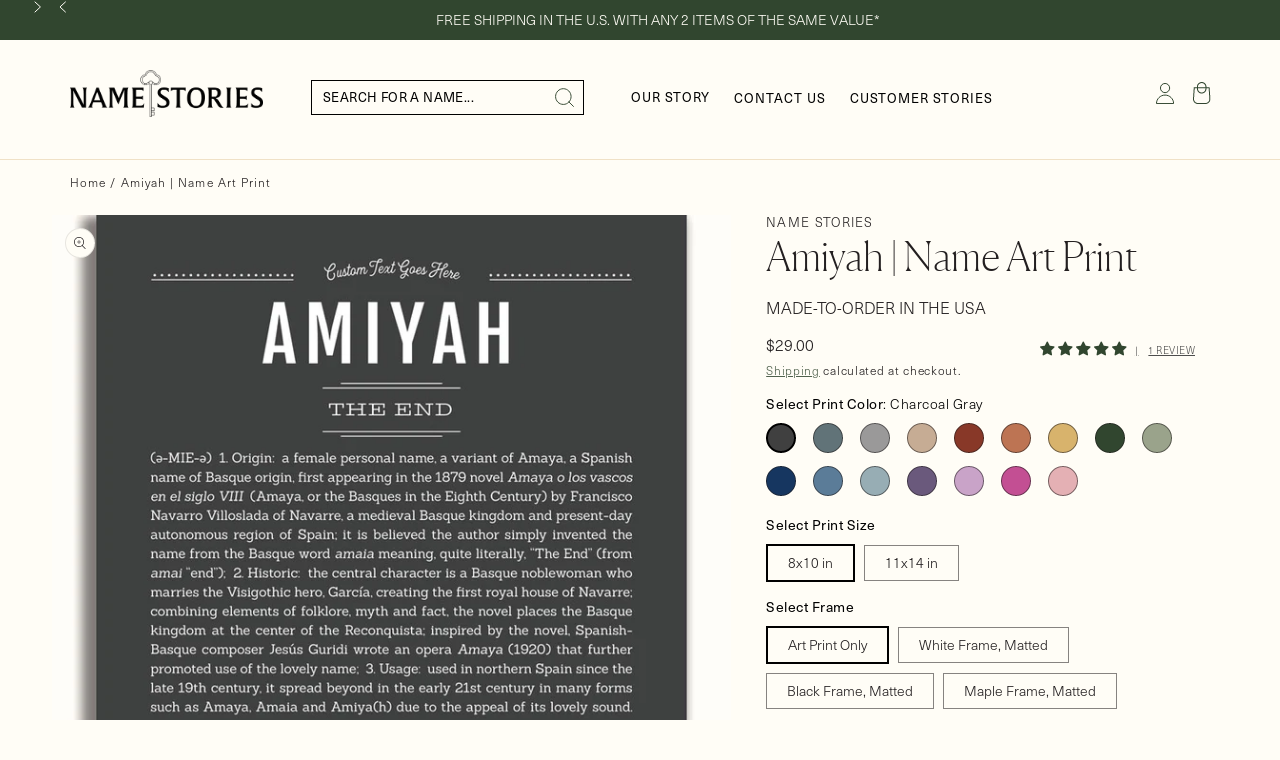

--- FILE ---
content_type: text/css
request_url: https://namestories.com/cdn/shop/t/100/assets/base.css?v=104800445806549466551746732766
body_size: 12489
content:
:root,.color-background-1{--color-foreground: var(--color-base-text);--color-background: var(--color-base-background-1);--gradient-background: var(--gradient-base-background-1)}.color-background-2{--color-foreground: var(--color-base-text);--color-background: var(--color-base-background-2);--gradient-background: var(--gradient-base-background-2)}.color-inverse{--color-foreground: var(--color-base-background-1);--color-background: var(--color-base-text);--gradient-background: rgb(var(--color-base-text))}.color-accent-1{--color-foreground: var(--color-base-solid-button-labels);--color-background: var(--color-base-accent-1);--gradient-background: var(--gradient-base-accent-1)}.color-accent-2{--color-foreground: var(--color-base-solid-button-labels);--color-background: var(--color-base-accent-2);--gradient-background: var(--gradient-base-accent-2)}.color-foreground-outline-button{--color-foreground: var(--color-base-outline-button-labels)}.color-foreground-accent-1{--color-foreground: var(--color-base-accent-1)}.color-foreground-accent-2{--color-foreground: var(--color-base-accent-2)}:root,.color-background-1{--color-link: var(--color-base-outline-button-labels);--alpha-link: .85}.color-background-2,.color-inverse,.color-accent-1,.color-accent-2{--color-link: var(--color-foreground);--alpha-link: .7}:root,.color-background-1{--color-button: var(--color-base-accent-1);--color-button-text: var(--color-base-solid-button-labels);--alpha-button-background: 1;--alpha-button-border: 1}.color-background-2,.color-inverse,.color-accent-1,.color-accent-2{--color-button: var(--color-foreground);--color-button-text: var(--color-background)}.button--secondary{--color-button: var(--color-base-outline-button-labels);--color-button-text: var(--color-base-outline-button-labels);--color-button: var(--color-background);--alpha-button-background: 1}.color-background-2 .button--secondary,.color-accent-1 .button--secondary,.color-accent-2 .button--secondary,.color-inverse .button--secondary{--color-button: var(--color-background);--color-button-text: var(--color-foreground)}.button--tertiary{--color-button: var(--color-base-outline-button-labels);--color-button-text: var(--color-base-outline-button-labels);--alpha-button-background: 0;--alpha-button-border: .2}.color-background-2 .button--tertiary,.color-inverse .button--tertiary,.color-accent-1 .button--tertiary,.color-accent-2 .button--tertiary{--color-button: var(--color-foreground);--color-button-text: var(--color-foreground)}:root,.color-background-1{--color-badge-background: var(--color-background);--color-badge-border: var(--color-foreground);--alpha-badge-border: .1}.color-background-2,.color-inverse,.color-accent-1,.color-accent-2{--color-badge-background: var(--color-background);--color-badge-border: var(--color-background);--alpha-badge-border: 1}:root,.color-background-1,.color-background-2{--color-card-hover: var(--color-base-text)}.color-inverse{--color-card-hover: var(--color-base-background-1)}.color-accent-1,.color-accent-2{--color-card-hover: var(--color-base-solid-button-labels)}:root,.color-icon-text{--color-icon: rgb(var(--color-base-text))}.color-icon-accent-1{--color-icon: rgb(var(--color-base-accent-1))}.color-icon-accent-2{--color-icon: rgb(var(--color-base-accent-2))}.color-icon-outline-button{--color-icon: rgb(var(--color-base-outline-button-labels))}.product-card-wrapper .card,.contains-card--product{--border-radius: var(--product-card-corner-radius);--border-width: var(--product-card-border-width);--border-opacity: var(--product-card-border-opacity);--shadow-horizontal-offset: var(--product-card-shadow-horizontal-offset);--shadow-vertical-offset: var(--product-card-shadow-vertical-offset);--shadow-blur-radius: var(--product-card-shadow-blur-radius);--shadow-opacity: var(--product-card-shadow-opacity);--shadow-visible: var(--product-card-shadow-visible);--image-padding: var(--product-card-image-padding);--text-alignment: var(--product-card-text-alignment)}.collection-card-wrapper .card,.contains-card--collection{--border-radius: var(--collection-card-corner-radius);--border-width: var(--collection-card-border-width);--border-opacity: var(--collection-card-border-opacity);--shadow-horizontal-offset: var(--collection-card-shadow-horizontal-offset);--shadow-vertical-offset: var(--collection-card-shadow-vertical-offset);--shadow-blur-radius: var(--collection-card-shadow-blur-radius);--shadow-opacity: var(--collection-card-shadow-opacity);--shadow-visible: var(--collection-card-shadow-visible);--image-padding: var(--collection-card-image-padding);--text-alignment: var(--collection-card-text-alignment)}.article-card-wrapper .card,.contains-card--article{--border-radius: var(--blog-card-corner-radius);--border-width: var(--blog-card-border-width);--border-opacity: var(--blog-card-border-opacity);--shadow-horizontal-offset: var(--blog-card-shadow-horizontal-offset);--shadow-vertical-offset: var(--blog-card-shadow-vertical-offset);--shadow-blur-radius: var(--blog-card-shadow-blur-radius);--shadow-opacity: var(--blog-card-shadow-opacity);--shadow-visible: var(--blog-card-shadow-visible);--image-padding: var(--blog-card-image-padding);--text-alignment: var(--blog-card-text-alignment)}.contains-content-container,.content-container{--border-radius: var(--text-boxes-radius);--border-width: var(--text-boxes-border-width);--border-opacity: var(--text-boxes-border-opacity);--shadow-horizontal-offset: var(--text-boxes-shadow-horizontal-offset);--shadow-vertical-offset: var(--text-boxes-shadow-vertical-offset);--shadow-blur-radius: var(--text-boxes-shadow-blur-radius);--shadow-opacity: var(--text-boxes-shadow-opacity);--shadow-visible: var(--text-boxes-shadow-visible)}.contains-media,.global-media-settings{--border-radius: var(--media-radius);--border-width: var(--media-border-width);--border-opacity: var(--media-border-opacity);--shadow-horizontal-offset: var(--media-shadow-horizontal-offset);--shadow-vertical-offset: var(--media-shadow-vertical-offset);--shadow-blur-radius: var(--media-shadow-blur-radius);--shadow-opacity: var(--media-shadow-opacity);--shadow-visible: var(--media-shadow-visible)}.no-js:not(html){display:none!important}html.no-js .no-js:not(html){display:block!important}.no-js-inline{display:none!important}html.no-js .no-js-inline{display:inline-block!important}html.no-js .no-js-hidden{display:none!important}.page-width{max-width:var(--page-width);margin:0 auto;padding:0 1.5rem}.page-width-desktop{padding:0;margin:0 auto}@media screen and (min-width: 750px){.page-width{padding:0 5rem}.page-width--narrow{padding:0 9rem}.page-width-desktop{padding:0}.page-width-tablet{padding:0 5rem}}@media screen and (min-width: 990px){.page-width--narrow{max-width:72.6rem;padding:0}.page-width-desktop{max-width:var(--page-width);padding:0 5rem}}.isolate{position:relative;z-index:0}.section+.section{margin-top:var(--spacing-sections-mobile)}@media screen and (min-width: 750px){.section+.section{margin-top:var(--spacing-sections-desktop)}}.element-margin-top{margin-top:5rem}@media screen and (min-width: 750px){.element-margin{margin-top:calc(5rem + var(--page-width-margin))}}body,.color-background-1,.color-background-2,.color-inverse,.color-accent-1,.color-accent-2{color:rgba(var(--color-foreground));background-color:rgb(var(--color-background))}.background-secondary{background-color:rgba(var(--color-foreground))}.grid-auto-flow{display:grid;grid-auto-flow:column}.page-margin,.shopify-challenge__container{margin:7rem auto}.rte-width{max-width:82rem;margin:0 auto 2rem}.list-unstyled{margin:0;padding:0;list-style:none}.hidden{display:none!important}.visually-hidden{position:absolute!important;overflow:hidden;width:1px;height:1px;margin:-1px;padding:0;border:0;clip:rect(0 0 0 0);word-wrap:normal!important}.visually-hidden--inline{margin:0;height:1em}.overflow-hidden{overflow:hidden}.skip-to-content-link:focus{z-index:9999;position:inherit;overflow:auto;width:auto;height:auto;clip:auto}.full-width-link{position:absolute;top:0;right:0;bottom:0;left:0;z-index:2}::selection{background-color:rgba(var(--color-foreground),.2)}.text-body{font-size:1.5rem;letter-spacing:.06rem;line-height:calc(1 + .8 / var(--font-body-scale));font-family:var(--font-body-family);font-style:var(--font-body-style);font-weight:var(--font-body-weight)}h1,h2,h3,h4,h5,.h0,.h1,.h2,.h3,.h4,.h5{font-family:var(--font-heading-family);font-style:var(--font-heading-style);font-weight:var(--font-heading-weight);color:rgb(var(--color-foreground));line-height:calc(1 + .3/max(1,var(--font-heading-scale)));word-break:break-word}.hxl{font-size:calc(var(--font-heading-scale) * 5rem)}@media only screen and (min-width: 750px){.hxl{font-size:calc(var(--font-heading-scale) * 6.2rem)}}.h0{font-size:calc(var(--font-heading-scale) * 4rem)}@media only screen and (min-width: 750px){.h0{font-size:calc(var(--font-heading-scale) * 5.2rem)}}h1,.h1{font-size:calc(var(--font-heading-scale) * 3rem)}@media only screen and (min-width: 750px){h1,.h1{font-size:calc(var(--font-heading-scale) * 4rem)}}h2,.h2{font-size:calc(var(--font-heading-scale) * 2rem)}@media only screen and (min-width: 750px){h2,.h2{font-size:calc(var(--font-heading-scale) * 2.4rem)}}h3,.h3{font-size:calc(var(--font-heading-scale) * 1.7rem)}@media only screen and (min-width: 750px){h3,.h3{font-size:calc(var(--font-heading-scale) * 1.8rem)}}h4,.h4{font-family:var(--font-heading-family);font-style:var(--font-heading-style);font-size:calc(var(--font-heading-scale) * 1.5rem)}h5,.h5{font-size:calc(var(--font-heading-scale) * 1.2rem)}@media only screen and (min-width: 750px){h5,.h5{font-size:calc(var(--font-heading-scale) * 1.3rem)}}h6,.h6{color:rgba(var(--color-foreground),.75);margin-block-start:1.67em;margin-block-end:1.67em}blockquote{font-style:italic;color:rgba(var(--color-foreground),.75);border-left:.2rem solid rgba(var(--color-foreground),.2);padding-left:1rem}@media screen and (min-width: 750px){blockquote{padding-left:1.5rem}}.caption{font-size:1rem;letter-spacing:.07rem;line-height:calc(1 + .7 / var(--font-body-scale))}@media screen and (min-width: 750px){.caption{font-size:1.2rem}}.caption-with-letter-spacing{font-size:13px;letter-spacing:.13rem;line-height:calc(1 + .2 / var(--font-body-scale));text-transform:uppercase}.caption-with-letter-spacing--medium{font-size:1.2rem;letter-spacing:.16rem}.caption-with-letter-spacing--large{font-size:1.4rem;letter-spacing:.18rem}.caption-large,.customer .field input,.customer select,.field__input,.form__label,.select__select{font-size:1.3rem;line-height:calc(1 + .5 / var(--font-body-scale));letter-spacing:.04rem}.color-foreground{color:rgb(var(--color-foreground))}table:not([class]){table-layout:fixed;border-collapse:collapse;font-size:1.4rem;border-style:hidden;box-shadow:0 0 0 .1rem rgba(var(--color-foreground),.2)}table:not([class]) td,table:not([class]) th{padding:1em;border:.1rem solid rgba(var(--color-foreground),.2)}@media screen and (max-width: 749px){.small-hide{display:none!important}}@media screen and (min-width: 750px) and (max-width: 989px){.medium-hide{display:none!important}}@media screen and (min-width: 990px){.large-up-hide{display:none!important}}.left{text-align:left}.center{text-align:center}.right{text-align:right}.uppercase{text-transform:uppercase}.light{opacity:.7}a:empty,ul:empty,dl:empty,div:empty,section:empty,article:empty,p:empty,h1:empty,h2:empty,h3:empty,h4:empty,h5:empty,h6:empty{display:none}.link,.customer a{cursor:pointer;display:inline-block;border:none;box-shadow:none;text-decoration:underline;text-underline-offset:.3rem;color:rgb(var(--color-link));background-color:transparent;font-size:1.4rem;font-family:inherit}.link--text{color:rgb(var(--color-foreground))}.link--text:hover{color:rgba(var(--color-foreground),.75)}.link-with-icon{display:inline-flex;font-size:1.4rem;font-weight:600;letter-spacing:.1rem;text-decoration:none;margin-bottom:4.5rem;white-space:nowrap}.link-with-icon .icon{width:1.5rem;margin-left:1rem}a:not([href]){cursor:not-allowed}.circle-divider:after{content:"\2022";margin:0 1.3rem 0 1.5rem}.circle-divider:last-of-type:after{display:none}hr{border:none;height:.1rem;background-color:rgba(var(--color-foreground),.2);display:block;margin:5rem 0}@media screen and (min-width: 750px){hr{margin:7rem 0}}.full-unstyled-link{text-decoration:none;color:currentColor;display:block}.placeholder{background-color:rgba(var(--color-foreground),.04);color:rgba(var(--color-foreground),.55);fill:rgba(var(--color-foreground),.55)}details>*{box-sizing:border-box}.break{word-break:break-word}.visibility-hidden{visibility:hidden}@media (prefers-reduced-motion){.motion-reduce{transition:none!important;animation:none!important}}:root{--duration-short: .1s;--duration-default: .2s;--duration-long: .5s}.underlined-link,.customer a{color:rgba(var(--color-link),var(--alpha-link));text-underline-offset:.3rem;text-decoration-thickness:.1rem;transition:text-decoration-thickness ease .1s}.underlined-link:hover,.customer a:hover{color:rgb(var(--color-link));text-decoration-thickness:.2rem}.icon-arrow{width:1.5rem}h3 .icon-arrow,.h3 .icon-arrow{width:calc(var(--font-heading-scale) * 1.5rem)}.animate-arrow .icon-arrow path{transform:translate(-.25rem);transition:transform var(--duration-short) ease}.animate-arrow:hover .icon-arrow path{transform:translate(-.05rem)}summary{cursor:pointer;list-style:none;position:relative}summary .icon-caret{position:absolute;height:.6rem;right:1.5rem;top:calc(50% - .2rem)}summary::-webkit-details-marker{display:none}.disclosure-has-popup{position:relative}.disclosure-has-popup[open]>summary:before{position:fixed;top:0;right:0;bottom:0;left:0;z-index:2;display:block;cursor:default;content:" ";background:transparent}.disclosure-has-popup>summary:before{display:none}.disclosure-has-popup[open]>summary+*{z-index:100}@media screen and (min-width: 750px){.disclosure-has-popup[open]>summary+*{z-index:4}.facets .disclosure-has-popup[open]>summary+*{z-index:2}}*:focus{outline:0;box-shadow:none}.focused,.no-js *:focus{outline:.2rem solid rgba(var(--color-foreground),.5);outline-offset:.3rem;box-shadow:0 0 0 .3rem rgb(var(--color-background)),0 0 .5rem .4rem rgba(var(--color-foreground),.3)}.no-js *:focus:not(:focus-visible){outline:0;box-shadow:none}.focus-inset:focus-visible{outline:.2rem solid rgba(var(--color-foreground),.5);outline-offset:-.2rem;box-shadow:0 0 .2rem rgba(var(--color-foreground),.3)}.focused.focus-inset,.no-js .focus-inset:focus{outline:.2rem solid rgba(var(--color-foreground),.5);outline-offset:-.2rem;box-shadow:0 0 .2rem rgba(var(--color-foreground),.3)}.no-js .focus-inset:focus:not(:focus-visible){outline:0;box-shadow:none}.focus-none{box-shadow:none!important;outline:0!important}.focus-offset:focus-visible{outline:.2rem solid rgba(var(--color-foreground),.5);outline-offset:1rem;box-shadow:0 0 0 1rem rgb(var(--color-background)),0 0 .2rem 1.2rem rgba(var(--color-foreground),.3)}.focus-offset.focused,.no-js .focus-offset:focus{outline:.2rem solid rgba(var(--color-foreground),.5);outline-offset:1rem;box-shadow:0 0 0 1rem rgb(var(--color-background)),0 0 .2rem 1.2rem rgba(var(--color-foreground),.3)}.no-js .focus-offset:focus:not(:focus-visible){outline:0;box-shadow:none}.title,.title-wrapper-with-link{margin:3rem 0 2rem}.title-wrapper-with-link .title{margin:0}.title .link{font-size:inherit}.title-wrapper{margin-bottom:3rem}.title-wrapper-with-link{display:flex;justify-content:space-between;align-items:flex-end;gap:1rem;margin-bottom:3rem;flex-wrap:wrap}.title--primary{margin:4rem 0}.title-wrapper--self-padded-tablet-down,.title-wrapper--self-padded-mobile{padding-left:1.5rem;padding-right:1.5rem}@media screen and (min-width: 750px){.title-wrapper--self-padded-mobile{padding-left:0;padding-right:0}}@media screen and (min-width: 990px){.title,.title-wrapper-with-link{margin:5rem 0 3rem}.title--primary{margin:2rem 0}.title-wrapper-with-link{align-items:center}.title-wrapper-with-link .title{margin-bottom:0}.title-wrapper--self-padded-tablet-down{padding-left:0;padding-right:0}}.title-wrapper-with-link .link-with-icon{margin:0;flex-shrink:0;display:flex;align-items:center}.title-wrapper-with-link .link-with-icon svg{width:1.5rem}.title-wrapper-with-link a{color:rgb(var(--color-link));margin-top:0;flex-shrink:0;text-transform:uppercase}.title-wrapper--no-top-margin{margin-top:0}.title-wrapper--no-top-margin>.title{margin-top:0}.subtitle{font-size:1.8rem;line-height:calc(1 + .8 / var(--font-body-scale));letter-spacing:.06rem;color:rgba(var(--color-foreground),.7)}.subtitle--small{font-size:1.4rem;letter-spacing:.1rem}.subtitle--medium{font-size:1.6rem;letter-spacing:.08rem}.grid{display:flex;flex-wrap:wrap;margin-bottom:2rem;padding:0;list-style:none;column-gap:var(--grid-mobile-horizontal-spacing);row-gap:var(--grid-mobile-vertical-spacing)}@media screen and (min-width: 750px){.grid{column-gap:var(--grid-desktop-horizontal-spacing);row-gap:var(--grid-desktop-vertical-spacing)}}.grid:last-child{margin-bottom:0}.grid__item{width:calc(25% - var(--grid-mobile-horizontal-spacing) * 3 / 4);max-width:calc(50% - var(--grid-mobile-horizontal-spacing) / 2);flex-grow:1;flex-shrink:0}@media screen and (min-width: 750px){.grid__item{width:calc(25% - var(--grid-desktop-horizontal-spacing) * 3 / 4);max-width:calc(50% - var(--grid-desktop-horizontal-spacing) / 2)}}.grid--gapless.grid{column-gap:0;row-gap:0}@media screen and (max-width: 749px){.grid__item.slider__slide--full-width{width:100%;max-width:none}}.grid--1-col .grid__item{max-width:100%;width:100%}.grid--3-col .grid__item{width:calc(33.33% - var(--grid-mobile-horizontal-spacing) * 2 / 3)}@media screen and (min-width: 750px){.grid--3-col .grid__item{width:calc(33.33% - var(--grid-desktop-horizontal-spacing) * 2 / 3)}}.grid--2-col .grid__item{width:calc(50% - var(--grid-mobile-horizontal-spacing) / 2)}@media screen and (min-width: 750px){.grid--2-col .grid__item{width:calc(50% - var(--grid-desktop-horizontal-spacing) / 2)}.grid--4-col-tablet .grid__item{width:calc(25% - var(--grid-desktop-horizontal-spacing) * 3 / 4)}.grid--3-col-tablet .grid__item{width:calc(33.33% - var(--grid-desktop-horizontal-spacing) * 2 / 3)}.grid--2-col-tablet .grid__item{width:calc(50% - var(--grid-desktop-horizontal-spacing) / 2)}.grid--5-col-tablet .grid__item{width:calc(19.9% - var(--grid-desktop-horizontal-spacing) * 3 / 4)}}@media screen and (max-width: 989px){.grid--1-col-tablet-down .grid__item{width:100%;max-width:100%}.slider--tablet.grid--peek{margin:0;width:100%}.slider--tablet.grid--peek .grid__item{box-sizing:content-box;margin:0}}@media screen and (min-width: 990px){.grid--6-col-desktop .grid__item{width:calc(16.66% - var(--grid-desktop-horizontal-spacing) * 5 / 6);max-width:calc(16.66% - var(--grid-desktop-horizontal-spacing) * 5 / 6)}.grid--5-col-desktop .grid__item{width:calc(20% - var(--grid-desktop-horizontal-spacing) * 4 / 5);max-width:calc(20% - var(--grid-desktop-horizontal-spacing) * 4 / 5)}.grid--4-col-desktop .grid__item{width:calc(24.7% - var(--grid-desktop-horizontal-spacing) * 3 / 4);max-width:calc(24.7% - var(--grid-desktop-horizontal-spacing) * 3 / 4)}.grid--3-col-desktop .grid__item{width:calc(33.3% - 27px);max-width:calc(33.3% - 27px)}.grid--2-col-desktop .grid__item{width:calc(49.8% - var(--grid-desktop-horizontal-spacing) / 2);max-width:calc(49.8% - var(--grid-desktop-horizontal-spacing) / 2)}}@media screen and (min-width: 990px){.grid--1-col-desktop{flex:0 0 100%;max-width:100%}.grid--1-col-desktop .grid__item{width:100%;max-width:100%}}@media screen and (max-width: 749px){.grid--peek.slider--mobile{margin:0;width:100%}.grid--peek.slider--mobile .grid__item{box-sizing:content-box;margin:0}.grid--peek .grid__item{min-width:35%}.grid--peek.slider .grid__item:first-of-type{margin-left:1.5rem}.grid--peek.slider:after{margin-left:calc(-1 * var(--grid-mobile-horizontal-spacing))}.grid--2-col-tablet-down .grid__item{width:calc(50% - var(--grid-mobile-horizontal-spacing) / 2)}.slider--tablet.grid--peek.grid--2-col-tablet-down .grid__item,.grid--peek .grid__item{width:calc(50% - var(--grid-mobile-horizontal-spacing) - 3rem)}.slider--tablet.grid--peek.grid--1-col-tablet-down .grid__item,.slider--mobile.grid--peek.grid--1-col-tablet-down .grid__item{width:calc(100% - var(--grid-mobile-horizontal-spacing) - 3rem)}}@media screen and (min-width: 750px) and (max-width: 989px){.slider--tablet.grid--peek .grid__item{width:calc(25% - var(--grid-desktop-horizontal-spacing) - 3rem)}.slider--tablet.grid--peek.grid--3-col-tablet .grid__item{width:calc(33.33% - var(--grid-desktop-horizontal-spacing) - 3rem)}.slider--tablet.grid--peek.grid--2-col-tablet .grid__item,.slider--tablet.grid--peek.grid--2-col-tablet-down .grid__item{width:calc(50% - var(--grid-desktop-horizontal-spacing) - 3rem)}.slider--tablet.grid--peek .grid__item:first-of-type{margin-left:1.5rem}.grid--2-col-tablet-down .grid__item{width:calc(50% - var(--grid-desktop-horizontal-spacing) / 2)}.grid--1-col-tablet-down.grid--peek .grid__item{width:calc(100% - var(--grid-desktop-horizontal-spacing) - 3rem)}}.media{display:block;background-color:rgba(var(--color-foreground),.1);position:relative;overflow:hidden}.media--transparent{background-color:transparent}.media>*:not(.zoom):not(.deferred-media__poster-button),.media model-viewer{display:block;max-width:100%;position:absolute;top:0;left:0;height:100%;width:100%}.media>img{object-fit:cover;object-position:center center;transition:opacity .4s cubic-bezier(.25,.46,.45,.94)}.media--square{padding-bottom:100%}.media--portrait{padding-bottom:125%}.media--landscape{padding-bottom:66.6%}.media--cropped{padding-bottom:56%}.media--16-9{padding-bottom:56.25%}.media--circle{padding-bottom:100%;border-radius:50%}.media.media--hover-effect>img+img{opacity:0}@media screen and (min-width: 990px){.media--cropped{padding-bottom:63%}}deferred-media{display:block}.button,.shopify-challenge__button,.customer button,button.shopify-payment-button__button--unbranded,.shopify-payment-button [role=button],.cart__dynamic-checkout-buttons [role=button],.cart__dynamic-checkout-buttons iframe{--shadow-horizontal-offset: var(--buttons-shadow-horizontal-offset);--shadow-vertical-offset: var(--buttons-shadow-vertical-offset);--shadow-blur-radius: var(--buttons-shadow-blur-radius);--shadow-opacity: var(--buttons-shadow-opacity);--shadow-visible: var(--buttons-shadow-visible);--border-offset: var(--buttons-border-offset);--border-opacity: calc(1 - var(--buttons-border-opacity));border-radius:var(--buttons-radius-outset);position:relative}.button,.shopify-challenge__button,.customer button,button.shopify-payment-button__button--unbranded{min-width:calc(12rem + var(--buttons-border-width) * 2);min-height:calc(4.5rem + var(--buttons-border-width) * 2)}.shopify-payment-button__button--branded{z-index:auto}.cart__dynamic-checkout-buttons iframe{box-shadow:var(--shadow-horizontal-offset) var(--shadow-vertical-offset) var(--shadow-blur-radius) rgba(var(--color-base-text),var(--shadow-opacity))}.button,.shopify-challenge__button,.customer button{display:inline-flex;justify-content:center;align-items:center;border:0;padding:0 3rem;cursor:pointer;font:inherit;font-size:1.5rem;text-decoration:none;color:rgb(var(--color-button-text));transition:box-shadow var(--duration-short) ease;-webkit-appearance:none;appearance:none;background-color:rgba(var(--color-button),var(--alpha-button-background))}.button:before,.shopify-challenge__button:before,.customer button:before,.shopify-payment-button__button--unbranded:before,.shopify-payment-button [role=button]:before,.cart__dynamic-checkout-buttons [role=button]:before{content:"";position:absolute;top:0;right:0;bottom:0;left:0;z-index:-1;border-radius:var(--buttons-radius-outset);box-shadow:var(--shadow-horizontal-offset) var(--shadow-vertical-offset) var(--shadow-blur-radius) rgba(var(--color-shadow),var(--shadow-opacity))}.button:after,.shopify-challenge__button:after,.customer button:after,.shopify-payment-button__button--unbranded:after{content:"";position:absolute;top:var(--buttons-border-width);right:var(--buttons-border-width);bottom:var(--buttons-border-width);left:var(--buttons-border-width);z-index:1;border-radius:var(--buttons-radius);transition:box-shadow var(--duration-short) ease}.button:not([disabled]):hover:after,.shopify-challenge__button:hover:after,.customer button:hover:after,.shopify-payment-button__button--unbranded:hover:after{--border-offset: 1.3px;box-shadow:0 0 0 calc(var(--buttons-border-width) + var(--border-offset)) rgba(var(--color-button-text),var(--border-opacity)),0 0 0 calc(var(--buttons-border-width) + 1px) rgba(var(--color-button),var(--alpha-button-background))}.button--secondary:after{--border-opacity: var(--buttons-border-opacity)}.button:focus-visible,.button:focus,.button.focused,.shopify-payment-button__button--unbranded:focus-visible,.shopify-payment-button [role=button]:focus-visible,.shopify-payment-button__button--unbranded:focus,.shopify-payment-button [role=button]:focus{outline:0;box-shadow:0 0 0 .3rem rgb(var(--color-background)),0 0 0 .5rem rgba(var(--color-foreground),.5),0 0 .5rem .4rem rgba(var(--color-foreground),.3)}.button:focus:not(:focus-visible):not(.focused),.shopify-payment-button__button--unbranded:focus:not(:focus-visible):not(.focused),.shopify-payment-button [role=button]:focus:not(:focus-visible):not(.focused){box-shadow:inherit}.button::selection,.shopify-challenge__button::selection,.customer button::selection{background-color:rgba(var(--color-button-text),.3)}.button,.button-label,.shopify-challenge__button,.customer button{font-size:1.5rem;letter-spacing:.1rem;line-height:calc(1 + .2 / var(--font-body-scale))}.button--tertiary{font-size:1.2rem;padding:1rem 1.5rem;min-width:calc(9rem + var(--buttons-border-width) * 2);min-height:calc(3.5rem + var(--buttons-border-width) * 2)}.button--small{padding:1.2rem 2.6rem}.button:disabled,.button[aria-disabled=true],.button.disabled,.customer button:disabled,.customer button[aria-disabled=true],.customer button.disabled{cursor:not-allowed;opacity:.5}.button--full-width{display:flex;width:100%}.button.loading{color:transparent;position:relative}@media screen and (forced-colors: active){.button.loading{color:rgb(var(--color-foreground))}}.button.loading>.loading-overlay__spinner{top:50%;left:50%;transform:translate(-50%,-50%);position:absolute;height:100%;display:flex;align-items:center}.button.loading>.loading-overlay__spinner .spinner{width:fit-content}.button.loading>.loading-overlay__spinner .path{stroke:rgb(var(--color-button-text))}.share-button{display:block;position:relative}.share-button details{width:fit-content}.share-button__button{font-size:1.4rem;display:flex;min-height:2.4rem;align-items:center;color:rgb(var(--color-link));margin-left:0;padding-left:0}details[open]>.share-button__fallback{animation:animateMenuOpen var(--duration-default) ease}.share-button__button:hover{text-decoration:underline;text-underline-offset:.3rem}.share-button__button,.share-button__fallback button{cursor:pointer;background-color:transparent;border:none}.share-button__button .icon-share{height:1.2rem;margin-right:1rem;width:1.3rem}.share-button__fallback{display:flex;align-items:center;position:absolute;top:3rem;left:.1rem;z-index:3;width:100%;min-width:max-content;border-radius:var(--inputs-radius);border:0}.share-button__fallback:after{pointer-events:none;content:"";position:absolute;top:var(--inputs-border-width);right:var(--inputs-border-width);bottom:var(--inputs-border-width);left:var(--inputs-border-width);border:.1rem solid transparent;border-radius:var(--inputs-radius);box-shadow:0 0 0 var(--inputs-border-width) rgba(var(--color-foreground),var(--inputs-border-opacity));transition:box-shadow var(--duration-short) ease;z-index:1}.share-button__fallback:before{background:rgb(var(--color-background));pointer-events:none;content:"";position:absolute;top:0;right:0;bottom:0;left:0;border-radius:var(--inputs-radius-outset);box-shadow:var(--inputs-shadow-horizontal-offset) var(--inputs-shadow-vertical-offset) var(--inputs-shadow-blur-radius) rgba(var(--color-base-text),var(--inputs-shadow-opacity));z-index:-1}.share-button__fallback button{width:4.4rem;height:4.4rem;padding:0;flex-shrink:0;display:flex;justify-content:center;align-items:center;position:relative;right:var(--inputs-border-width)}.share-button__fallback button:hover{color:rgba(var(--color-foreground),.75)}.share-button__fallback button:hover svg{transform:scale(1.07)}.share-button__close:not(.hidden)+.share-button__copy{display:none}.share-button__close,.share-button__copy{background-color:transparent;color:rgb(var(--color-foreground))}.share-button__copy:focus-visible,.share-button__close:focus-visible{background-color:rgb(var(--color-background));z-index:2}.share-button__copy:focus,.share-button__close:focus{background-color:rgb(var(--color-background));z-index:2}.field:not(:focus-visible):not(.focused)+.share-button__copy:not(:focus-visible):not(.focused),.field:not(:focus-visible):not(.focused)+.share-button__close:not(:focus-visible):not(.focused){background-color:inherit}.share-button__fallback .field:after,.share-button__fallback .field:before{content:none}.share-button__fallback .field{border-radius:0;min-width:auto;min-height:auto;transition:none}.share-button__fallback .field__input:focus,.share-button__fallback .field__input:-webkit-autofill{outline:.2rem solid rgba(var(--color-foreground),.5);outline-offset:.1rem;box-shadow:0 0 0 .1rem rgb(var(--color-background)),0 0 .5rem .4rem rgba(var(--color-foreground),.3)}.share-button__fallback .field__input{box-shadow:none;text-overflow:ellipsis;white-space:nowrap;overflow:hidden;filter:none;min-width:auto;min-height:auto}.share-button__fallback .field__input:hover{box-shadow:none}.share-button__fallback .icon{width:1.5rem;height:1.5rem}.share-button__message:not(:empty){display:flex;align-items:center;width:100%;height:100%;margin-top:0;padding:.8rem 0 .8rem 1.5rem;margin:var(--inputs-border-width)}.share-button__message:not(:empty):not(.hidden)~*{display:none}.field__input,.select__select,.customer .field input,.customer select{-webkit-appearance:none;appearance:none;background-color:rgb(var(--color-background));color:rgb(var(--color-foreground));font-size:1.6rem;width:100%;box-sizing:border-box;transition:box-shadow var(--duration-short) ease;border-radius:var(--inputs-radius);height:4.5rem;min-height:calc(var(--inputs-border-width) * 2);min-width:calc(7rem + (var(--inputs-border-width) * 2));position:relative;border:0}.field:before,.select:before,.customer .field:before,.customer select:before,.localization-form__select:before{pointer-events:none;content:"";position:absolute;top:0;right:0;bottom:0;left:0;border-radius:var(--inputs-radius-outset);box-shadow:var(--inputs-shadow-horizontal-offset) var(--inputs-shadow-vertical-offset) var(--inputs-shadow-blur-radius) rgba(var(--color-base-text),var(--inputs-shadow-opacity));z-index:-1}.select__select{font-family:var(--font-body-family);font-style:var(--font-body-style);font-weight:var(--font-body-weight);font-size:1.2rem;color:rgba(var(--color-foreground),.75)}.field:hover.field:after,.select:hover.select:after,.select__select:hover.select__select:after,.customer .field:hover.field:after,.customer select:hover.select:after,.localization-form__select:hover.localization-form__select:after{box-shadow:0 0 0 calc(.1rem + var(--inputs-border-width)) rgba(var(--color-foreground),var(--inputs-border-opacity));outline:0;border-radius:var(--inputs-radius)}.localization-form__select:focus{outline:0;box-shadow:none}.text-area,.select{display:flex;position:relative;width:100%}.select .icon-caret,.customer select+svg{height:.6rem;pointer-events:none;position:absolute;top:calc(50% - .2rem);right:calc(var(--inputs-border-width) + 1.5rem)}.select__select,.customer select{cursor:pointer;line-height:calc(1 + .6 / var(--font-body-scale));padding:0 2rem;margin:var(--inputs-border-width);min-height:calc(var(--inputs-border-width) * 2)}.field{position:relative;width:100%;display:flex;transition:box-shadow var(--duration-short) ease}.customer .field{display:flex}.field--with-error{flex-wrap:wrap}.field__input,.customer .field input{flex-grow:1;text-align:left;padding:1.5rem;margin:var(--inputs-border-width);transition:box-shadow var(--duration-short) ease;border:1px solid}.field__label,.customer .field label{font-size:1.6rem;left:calc(var(--inputs-border-width) + 2rem);top:calc(1rem + var(--inputs-border-width));margin-bottom:0;pointer-events:none;position:absolute;transition:top var(--duration-short) ease,font-size var(--duration-short) ease;color:rgba(var(--color-foreground),.75);line-height:1.5}.field__input:focus~.field__label,.field__input:not(:placeholder-shown)~.field__label,.field__input:-webkit-autofill~.field__label,.customer .field input:focus~label,.customer .field input:not(:placeholder-shown)~label,.customer .field input:-webkit-autofill~label{font-size:1rem;top:calc(var(--inputs-border-width) + .5rem);left:calc(var(--inputs-border-width) + 2rem)}.field__input:focus,.field__input:not(:placeholder-shown),.field__input:-webkit-autofill,.customer .field input:focus,.customer .field input:not(:placeholder-shown),.customer .field input:-webkit-autofill{padding:2.2rem 1.5rem .8rem 2rem;margin:var(--inputs-border-width)}.field__input::-webkit-search-cancel-button,.customer .field input::-webkit-search-cancel-button{display:none}.field__input::placeholder,.customer .field input::placeholder{opacity:0}.field__button{align-items:center;background-color:transparent;border:0;color:currentColor;cursor:pointer;display:flex;height:4.4rem;justify-content:center;overflow:hidden;padding:0;position:absolute;right:0;top:0;width:1.5rem}.field__button>svg{height:2.5rem;width:2.5rem}.field__input:-webkit-autofill~.field__button,.field__input:-webkit-autofill~.field__label,.customer .field input:-webkit-autofill~label{color:#000}.text-area{font-family:var(--font-body-family);font-style:var(--font-body-style);font-weight:var(--font-body-weight);min-height:10rem;resize:none}input[type=checkbox]{display:inline-block;width:auto;margin-right:.5rem}.form__label{display:block;margin-bottom:.6rem}.form__message{align-items:center;display:flex;font-size:1.4rem;line-height:1;margin-top:1rem}.form__message--large{font-size:1.6rem}.customer .field .form__message{font-size:1.4rem;text-align:left}.form__message .icon,.customer .form__message svg{flex-shrink:0;height:1.3rem;margin-right:.5rem;width:1.3rem}.form__message--large .icon,.customer .form__message svg{height:1.5rem;width:1.5rem;margin-right:1rem}.customer .field .form__message svg{align-self:start}.form-status{margin:0;font-size:1.6rem}.form-status-list{padding:0;margin:2rem 0 4rem}.form-status-list li{list-style-position:inside}.form-status-list .link:first-letter{text-transform:capitalize}.quantity{color:rgba(var(--color-foreground));position:relative;width:calc(14rem / var(--font-body-scale) + var(--inputs-border-width) * 2);display:flex;border-radius:var(--inputs-radius);width:6rem}.quantity:after{pointer-events:none;content:"";position:absolute;top:var(--inputs-border-width);right:var(--inputs-border-width);bottom:var(--inputs-border-width);left:var(--inputs-border-width);border:.1rem solid transparent;border-radius:var(--inputs-radius);box-shadow:0 0 0 var(--inputs-border-width) rgba(var(--color-foreground),var(--inputs-border-opacity));transition:box-shadow var(--duration-short) ease;z-index:1}.quantity:before{background:rgb(var(--color-background));pointer-events:none;content:"";position:absolute;top:0;right:0;bottom:0;left:0;border-radius:var(--inputs-radius-outset);box-shadow:var(--inputs-shadow-horizontal-offset) var(--inputs-shadow-vertical-offset) var(--inputs-shadow-blur-radius) rgba(var(--color-base-text),var(--inputs-shadow-opacity));z-index:-1}.quantity__input{color:currentColor;font-size:1.2rem;font-weight:500;opacity:.85;text-align:center;background-color:transparent;border:0;padding:0 .5rem;width:100%;flex-grow:1;-webkit-appearance:none;appearance:none}.quantity__button{width:calc(4.5rem / var(--font-body-scale));flex-shrink:0;font-size:1.8rem;border:0;background-color:transparent;cursor:pointer;display:flex;align-items:center;justify-content:center;color:rgb(var(--color-foreground));padding:0;width:auto}.quantity__button:first-child{margin-left:5px}.quantity__button:last-child{margin-right:5px}.quantity__button svg{width:7px;pointer-events:none}.quantity__button:focus-visible,.quantity__input:focus-visible{background-color:rgb(var(--color-background));z-index:2}.quantity__button:focus,.quantity__input:focus{background-color:rgb(var(--color-background));z-index:2}.quantity__button:not(:focus-visible):not(.focused),.quantity__input:not(:focus-visible):not(.focused){box-shadow:inherit;background-color:inherit}.quantity__input:-webkit-autofill,.quantity__input:-webkit-autofill:hover,.quantity__input:-webkit-autofill:active{box-shadow:0 0 0 10rem rgb(var(--color-background)) inset!important;-webkit-box-shadow:0 0 0 10rem rgb(var(--color-background)) inset!important}.quantity__input::-webkit-outer-spin-button,.quantity__input::-webkit-inner-spin-button{-webkit-appearance:none;margin:0}.quantity__input[type=number]{-moz-appearance:textfield}.modal__toggle{list-style-type:none}.no-js details[open] .modal__toggle{position:absolute;z-index:5}.modal__toggle-close{display:none}.no-js details[open] svg.modal__toggle-close{display:flex;z-index:1;height:1.7rem;width:1.7rem}.modal__toggle-open{display:flex}.no-js details[open] .modal__toggle-open{display:none}.no-js .modal__close-button.link{display:none}.modal__close-button.link{display:flex;justify-content:center;align-items:center;padding:0rem;height:4.4rem;width:4.4rem;background-color:transparent}.modal__close-button .icon{width:1.7rem;height:1.7rem}.modal__content{position:absolute;top:0;left:0;right:0;bottom:0;background:rgb(var(--color-background));z-index:4;display:flex;justify-content:center;align-items:center}.media-modal{cursor:zoom-out}.media-modal .deferred-media{cursor:initial}.cart-count-bubble:empty{display:none}.cart-count-bubble{position:absolute;background-color:rgb(var(--color-button));color:rgb(var(--color-button-text));height:1.7rem;width:1.7rem;border-radius:100%;display:flex;justify-content:center;align-items:center;font-size:.9rem;bottom:.8rem;left:2.2rem;line-height:calc(1 + .1 / var(--font-body-scale))}#shopify-section-announcement-bar{z-index:4}.announcement-bar-container{max-width:1430px}.announcement-bar-container.delimeters{display:flex;justify-content:center;width:100%}.announcement-bar-container.delimeters .announcement-bar:not(:last-of-type):after{content:"|"}.announcement-bar-container slideshow-component .slider{display:flex;flex-wrap:unset;margin:0;padding:1px 0}.announcement-bar-container slideshow-component .slider .slider__slide{width:100%;max-width:100%}.announcement-bar-container slideshow-component .slider-button--prev{left:-1rem;position:absolute;top:40%;height:auto}.announcement-bar-container slideshow-component .slider-button--next{right:-1rem;position:absolute;top:40%;height:auto}.announcement-bar{color:rgb(var(--color-foreground));display:flex;align-items:center;justify-content:center}.announcement-bar .announcement-message{padding:0em 3rem}.announcement-bar__link{display:block;width:100%;padding:1rem 0;text-decoration:none}.announcement-bar__link:hover{color:rgb(var(--color-foreground));background-color:rgba(var(--color-card-hover),.06)}.announcement-bar__link .icon-arrow{display:inline-block;pointer-events:none;margin-left:.8rem;vertical-align:middle;margin-bottom:.2rem}.announcement-bar__link .announcement-bar__message{padding:0}.announcement-bar__message{padding:1rem 0;margin:0;color:var(--Cream, #FFFDF6);font-family:neue-haas-unica;font-size:14px;font-weight:350}.announcement-bar__message svg path{fill:#fffdf6}.announcement-bar__message a.announcement-link{padding-left:1.5rem}a{color:inherit}#shopify-section-header{z-index:3}.shopify-section-header-sticky{position:sticky;top:0}.shopify-section-header-hidden{transform:translateY(-100%)}.shopify-section-header-hidden.menu-open{transform:translateY(0)}#shopify-section-header.animate{transition:transform .15s ease-out}.header-wrapper{display:block;position:relative;background-color:rgb(var(--color-background));z-index:10}.header-wrapper--border-bottom{border-bottom:1px solid #F0E1C6}.header{display:grid;grid-template-areas:"left-icon heading icons";grid-template-columns:1fr 2fr 1fr;align-items:center}@media screen and (min-width: 990px){.header--top-left,.header--middle-left:not(.header--has-menu){grid-template-areas:"heading icons" "navigation navigation";grid-template-columns:1fr auto}.header--middle-left{grid-template-areas:"heading navigation icons";grid-template-columns:20rem auto 6rem;column-gap:2rem}.header--middle-center{grid-template-areas:"navigation heading icons";grid-template-columns:1fr auto 1fr;column-gap:2rem}.header--top-center{grid-template-areas:"left-icon heading icons" "navigation navigation navigation"}.header:not(.header--middle-left,.header--middle-center) .header__inline-menu{margin-top:1.05rem}}.header *[tabindex="-1"]:focus{outline:none}.header__heading{margin:0;line-height:0}.header>.header__heading-link{line-height:0}.header__heading,.header__heading-link{grid-area:heading;justify-self:center}.header__heading-link{display:inline-block;padding:.75rem;text-decoration:none;word-break:break-word}.header__heading-link:hover .h2{color:rgb(var(--color-foreground))}.header__heading-link .h2{line-height:1;color:rgba(var(--color-foreground),.75)}.header__heading-logo{height:auto;width:100%}@media screen and (max-width: 989px){.header__heading,.header__heading-link{text-align:center}.header--mobile-left .header__heading,.header--mobile-left .header__heading-link{text-align:center;justify-self:start}.header--mobile-left{grid-template-columns:auto 2fr 1fr}}@media screen and (min-width: 990px){.header__heading-link{margin-left:-.75rem}.header__heading,.header__heading-link{justify-self:start}.header--top-center .header__heading-link,.header--top-center .header__heading{justify-self:center;text-align:center}}.header__icons{display:flex;grid-area:icons;justify-self:end;align-items:center}.header__icons details-modal.header__search{margin-top:-12px;margin-right:2rem}.header__icons .menu-drawer__navigation{padding:0;margin-right:.8rem}.header__icons .menu-drawer__navigation ul{display:flex}.header__icon:not(.header__icon--summary),.header__icon span{display:flex;align-items:center;justify-content:center}.header__icon{color:rgb(var(--color-foreground))}.header__icon span{height:100%}.header__icon:after{content:none}.header__icon:hover .icon,.modal__close-button:hover .icon{transform:scale(1.07)}.header__icon .icon{height:2rem;width:2rem;fill:none;vertical-align:middle}.header__icon,.header__icon--cart .icon{height:4.4rem;width:4.4rem;padding:0}.header__icon--cart{position:relative;margin-right:-1.2rem}.header__icon--menu[aria-expanded=true]:before{content:"";top:100%;left:0;height:calc(var(--viewport-height, 100vh) - (var(--header-bottom-position, 100%)));width:100%;display:block;position:absolute;background:rgba(var(--color-foreground),.5)}menu-drawer+.header__search{display:none}.header>.header__search{grid-area:left-icon;justify-self:start}.header:not(.header--has-menu) *>.header__search{display:none}.header__search{display:inline-flex;line-height:0}.header--top-center>.header__search{display:none}.header--top-center *>.header__search{display:inline-flex}@media screen and (min-width: 990px){.header:not(.header--top-center) *>.header__search,.header--top-center>.header__search{display:inline-flex}.header:not(.header--top-center)>.header__search,.header--top-center *>.header__search{display:none}.left-container .header__search{display:block;padding-right:1rem}.header__icons .header__search{display:block}}.no-js .predictive-search{display:none}details[open]>.search-modal{opacity:1;animation:animateMenuOpen var(--duration-default) ease}details[open] .modal-overlay{display:block}details[open] .modal-overlay:after{position:absolute;content:"";background-color:rgb(var(--color-foreground),.5);top:100%;left:0;right:0;height:100vh}.no-js details[open]>.header__icon--search{top:1rem;right:.5rem}.search-modal{opacity:0;border-bottom:.1rem solid rgba(var(--color-foreground),.08);min-height:calc(100% + var(--inputs-margin-offset) + (2 * var(--inputs-border-width)));height:100%}.search-modal__content{display:flex;align-items:center;justify-content:center;width:100%;height:100%;padding:0 5rem 0 1rem;line-height:calc(1 + .8 / var(--font-body-scale));position:relative}.search-modal__content-bottom{bottom:calc((var(--inputs-margin-offset) / 2))}.search-modal__content-top{top:calc((var(--inputs-margin-offset) / 2))}.search-modal__form{width:100%}.search-modal__close-button{position:absolute;right:.3rem}.header__icons .search-modal__form{max-width:30.2rem}.header__icons .modal__close-button.link{position:absolute;right:0;margin:0em 5rem;top:1rem}@media screen and (min-width: 750px){.search-modal__close-button{right:1rem}.search-modal__content{padding:0 6rem}}@media screen and (min-width: 990px){.search-modal__form{max-width:47.8rem}.search-modal__close-button{position:initial;margin-left:.5rem}}.header__icon--menu .icon{display:block;position:absolute;opacity:1;transform:scale(1);transition:transform .15s ease,opacity .15s ease}details:not([open])>.header__icon--menu .icon-close,details[open]>.header__icon--menu .icon-hamburger{visibility:hidden;opacity:0;transform:scale(.8)}.js details[open]:not(.menu-opening)>.header__icon--menu .icon-close{visibility:hidden}.js details[open]:not(.menu-opening)>.header__icon--menu .icon-hamburger{visibility:visible;opacity:1;transform:scale(1.07)}.js details>.header__submenu{opacity:0;transform:translateY(-1.5rem)}details[open]>.header__submenu{animation:animateMenuOpen var(--duration-default) ease;animation-fill-mode:forwards;z-index:1}@media (prefers-reduced-motion){details[open]>.header__submenu{opacity:1;transform:translateY(0)}}.header__inline-menu{margin-left:-1.2rem;grid-area:navigation;display:none}.header--top-center .header__inline-menu,.header--top-center .header__heading-link{margin-left:0}@media screen and (min-width: 990px){.header__inline-menu{display:block}.header--top-center .header__inline-menu{justify-self:center}.header--top-center .header__inline-menu>.list-menu--inline{justify-content:center}.header--middle-left .header__inline-menu{margin-left:0}}.header__menu{padding:0 1rem}.header__menu-item{padding:1.2rem;text-decoration:none;color:rgba(var(--color-foreground),.75)}.header__menu-item:hover{color:rgb(var(--color-foreground))}.header__menu-item span{transition:text-decoration var(--duration-short) ease;font-weight:500;letter-spacing:1px;text-transform:uppercase;color:#000}.header__menu-item:hover span{text-decoration:underline;text-underline-offset:.3rem}details[open]>.header__menu-item{text-decoration:underline}details[open]:hover>.header__menu-item{text-decoration-thickness:.2rem}details[open]>.header__menu-item .icon-caret{transform:rotate(180deg)}.header__active-menu-item{transition:text-decoration-thickness var(--duration-short) ease;color:rgb(var(--color-foreground));text-decoration:underline;text-underline-offset:.3rem}.header__menu-item:hover .header__active-menu-item{text-decoration-thickness:.2rem}.header__submenu{transition:opacity var(--duration-default) ease,transform var(--duration-default) ease}.global-settings-popup,.header__submenu.global-settings-popup{border-radius:var(--popup-corner-radius);border-color:rgba(var(--color-foreground),var(--popup-border-opacity));border-style:solid;border-width:var(--popup-border-width);box-shadow:var(--popup-shadow-horizontal-offset) var(--popup-shadow-vertical-offset) var(--popup-shadow-blur-radius) rgba(var(--color-shadow),var(--popup-shadow-opacity))}.header__submenu.list-menu{padding:2.4rem 0}.header__submenu .header__submenu{background-color:rgba(var(--color-foreground),.03);padding:.5rem 0;margin:.5rem 0}.header__submenu .header__menu-item:after{right:2rem}.header__submenu .header__menu-item{justify-content:space-between;padding:.8rem 2.4rem}.header__submenu .header__submenu .header__menu-item{padding-left:3.4rem}.header__menu-item .icon-caret{right:.8rem}.header__submenu .icon-caret{flex-shrink:0;margin-left:1rem;position:static}header-menu>details,details-disclosure>details{position:relative}@keyframes animateMenuOpen{0%{opacity:0;transform:translateY(-1.5rem)}to{opacity:1;transform:translateY(0)}}.overflow-hidden-mobile,.overflow-hidden-tablet{overflow:hidden}@media screen and (min-width: 750px){.overflow-hidden-mobile{overflow:auto}}@media screen and (min-width: 990px){.overflow-hidden-tablet{overflow:auto}}.badge{border:1px solid transparent;border-radius:var(--badge-corner-radius);display:inline-block;font-size:1.2rem;letter-spacing:.1rem;line-height:1;padding:.5rem 1.3rem .6rem;text-align:center;background-color:rgb(var(--color-badge-background));border-color:rgba(var(--color-badge-border),var(--alpha-badge-border));color:rgb(var(--color-foreground));word-break:break-word}.gradient{background:rgb(var(--color-background));background:var(--gradient-background);background-attachment:fixed}@media screen and (forced-colors: active){.icon{color:CanvasText;fill:CanvasText!important}.icon-close-small path{stroke:CanvasText}}.ratio{display:flex;position:relative;align-items:stretch}.ratio:before{content:"";width:0;height:0;padding-bottom:var(--ratio-percent)}.content-container{border-radius:var(--text-boxes-radius);border:var(--text-boxes-border-width) solid rgba(var(--color-foreground),var(--text-boxes-border-opacity));position:relative}.content-container:after{content:"";position:absolute;top:calc(var(--text-boxes-border-width) * -1);right:calc(var(--text-boxes-border-width) * -1);bottom:calc(var(--text-boxes-border-width) * -1);left:calc(var(--text-boxes-border-width) * -1);border-radius:var(--text-boxes-radius);box-shadow:var(--text-boxes-shadow-horizontal-offset) var(--text-boxes-shadow-vertical-offset) var(--text-boxes-shadow-blur-radius) rgba(var(--color-shadow),var(--text-boxes-shadow-opacity));z-index:-1}.content-container--full-width:after{left:0;right:0;border-radius:0}@media screen and (max-width: 749px){.content-container--full-width-mobile{border-left:none;border-right:none;border-radius:0}.content-container--full-width-mobile:after{display:none}}.global-media-settings{position:relative;border:var(--media-border-width) solid rgba(var(--color-foreground),var(--media-border-opacity));border:unset;border-radius:var(--media-radius);overflow:visible!important;background-color:rgb(var(--color-background))}.global-media-settings:after{content:"";position:absolute;top:calc(var(--media-border-width) * -1);right:calc(var(--media-border-width) * -1);bottom:calc(var(--media-border-width) * -1);left:calc(var(--media-border-width) * -1);border-radius:var(--media-radius);box-shadow:var(--media-shadow-horizontal-offset) var(--media-shadow-vertical-offset) var(--media-shadow-blur-radius) rgba(var(--color-shadow),var(--media-shadow-opacity));z-index:-1;pointer-events:none}.global-media-settings--no-shadow{overflow:hidden!important}.global-media-settings--no-shadow:after{content:none}.global-media-settings img,.global-media-settings iframe,.global-media-settings model-viewer,.global-media-settings video{border-radius:calc(var(--media-radius) - var(--media-border-width))}.content-container--full-width,.global-media-settings--full-width,.global-media-settings--full-width img{border-radius:0;border-left:none;border-right:none}@supports not (inset: 10px){.grid{margin-left:calc(-1 * var(--grid-mobile-horizontal-spacing))}.grid__item{padding-left:var(--grid-mobile-horizontal-spacing);padding-bottom:var(--grid-mobile-vertical-spacing)}@media screen and (min-width: 750px){.grid{margin-left:calc(-1 * var(--grid-desktop-horizontal-spacing))}.grid__item{padding-left:var(--grid-desktop-horizontal-spacing);padding-bottom:var(--grid-desktop-vertical-spacing)}}.grid--gapless .grid__item{padding-left:0;padding-bottom:0}@media screen and (min-width: 749px){.grid--peek .grid__item{padding-left:var(--grid-mobile-horizontal-spacing)}}.product-grid .grid__item{padding-bottom:var(--grid-mobile-vertical-spacing)}@media screen and (min-width: 750px){.product-grid .grid__item{padding-bottom:var(--grid-desktop-vertical-spacing)}}}.font-body-bold{font-weight:var(--font-body-weight-bold)}@media (forced-colors: active){.button,.shopify-challenge__button,.customer button{border:transparent solid 1px}.button:focus-visible,.button:focus,.button.focused,.shopify-payment-button__button--unbranded:focus-visible,.shopify-payment-button [role=button]:focus-visible,.shopify-payment-button__button--unbranded:focus,.shopify-payment-button [role=button]:focus{outline:solid transparent 1px}.field__input:focus,.select__select:focus,.customer .field input:focus,.customer select:focus,.localization-form__select:focus.localization-form__select:after{outline:transparent solid 1px}.localization-form__select:focus{outline:transparent solid 1px}}.inline_search .search__button{position:relative;overflow:unset}header .left-container,header .left-container .menu-drawer__navigation ul{display:flex}header .left-container nav{padding:0}.header.header--top-center{display:flex;justify-content:space-between}.header.header--top-center .left-container{width:33.3%;order:1}.header.header--top-center .header__heading{width:33.3%;order:2}.header.header--top-center .header__inline-menu{width:100%;order:4}.header.header--top-center .header__inline-menu ul{width:100%}.header.header--top-center .header__heading-link{order:2}.header.header--top-center .header__icons{width:33.3%;order:3;justify-content:right}.search-modal__form label{left:11px;font-size:13px}.search-modal__form input{height:3.5rem}.search-modal__form button{justify-content:right;top:-3px}.header.header--top-center .left-container a{padding:1.1rem 1rem}.search-modal__form .field__input:focus~.field__label,.field__input:not(:placeholder-shown)~.field__label{left:10px;top:0}@media screen and (min-width: 990px){.header.header--top-center{flex-wrap:wrap;justify-content:normal}.search-modal__form{max-width:10.2rem;max-width:27.5rem}.header__icons details-modal.header__search{margin-top:-12px}.header__icons details-modal.header__search.search_modal{margin-right:.5rem;height:3.3rem}.header--middle-center{display:flex}.header--middle-center .header__inline-menu{width:40%}.header--middle-center .header__inline-menu:first-of-type{text-align:right}.header--middle-center .header__heading-link{width:20%;text-align:center}}@media screen and (min-width: 750px){.header.header--top-center .header__heading-link,.header.header--top-center .header__icons-wrapper{width:33.3%}.header__icons-wrapper.inline-search{display:flex;justify-content:right}}@media screen and (max-width: 749px){.header header-drawer{width:33.3%}.header__icons .menu-drawer__navigation,.header.header--top-center .left-container{display:none}.header.header--top-center .header__heading-link{width:100%}}.menu-drawer__close-button{display:none!important}.header__icon--account{width:3rem}.title-wrapper-with-link .button-wrapper{width:100%}.announcement-bar-container slideshow-component{position:relative}.product-form__input input[type=radio]{clip:rect(0,0,0,0);overflow:hidden;position:absolute;height:1px;width:1px}.product-form__input input[type=radio]+label{border:var(--variant-pills-border-width) solid rgba(var(--color-foreground),var(--variant-pills-border-opacity));background-color:rgb(var(--color-background));color:rgba(var(--color-foreground));border-radius:var(--variant-pills-radius);color:rgb(var(--color-foreground));display:inline-block;margin:.7rem .5rem .2rem 0;padding:1rem 2rem;font-size:1.4rem;letter-spacing:.1rem;line-height:1;text-align:center;transition:border var(--duration-short) ease;cursor:pointer;position:relative}.product-form__input input[type=radio]+label.is-color{width:3rem;padding:0;height:3rem;border-radius:50%;margin-right:1.3rem}.product-form__input input[type=radio]+label:before{content:"";position:absolute;top:calc(var(--variant-pills-border-width) * -1);right:calc(var(--variant-pills-border-width) * -1);bottom:calc(var(--variant-pills-border-width) * -1);left:calc(var(--variant-pills-border-width) * -1);z-index:-1;border-radius:var(--variant-pills-radius);box-shadow:var(--variant-pills-shadow-horizontal-offset) var(--variant-pills-shadow-vertical-offset) var(--variant-pills-shadow-blur-radius) rgba(var(--color-shadow),var(--variant-pills-shadow-opacity))}.product-form__input input[type=radio]+label:hover{border-color:rgb(var(--color-foreground))}.product-form__input input[type=radio]:checked+label{border-width:2px;border-color:#000}@media screen and (forced-colors: active){.product-form__input input[type=radio]:checked+label{text-decoration:underline}}.product-form__input input[type=radio]:checked+label::selection{background-color:rgba(var(--color-background),.3)}.product-form__input input[type=radio]:disabled+label{border-color:rgba(var(--color-foreground),.1);color:rgba(var(--color-foreground),.4);text-decoration:line-through}.product-form__input input[type=radio]:focus-visible+label{box-shadow:0 0 0 .3rem rgb(var(--color-background)),0 0 0 .5rem rgba(var(--color-foreground),.55)}.product-form__input input[type=radio].focused+label,.no-js .shopify-payment-button__button [role=button]:focus+label{box-shadow:0 0 0 .3rem rgb(var(--color-background)),0 0 0 .5rem rgba(var(--color-foreground),.55)}.no-js .product-form__input input[type=radio]:focus:not(:focus-visible)+label{box-shadow:none}.breadcrumb-container{font-size:12px;letter-spacing:.09em;margin-bottom:2.2rem}.breadcrumb-container a{text-decoration:none}header .top-middle-left-container{display:flex;justify-content:space-between;flex-direction:row-reverse;padding-top:20px}header .top-middle-left-container .menu-drawer__menu{display:flex}@media screen and (min-width: 990px){header .top-middle-left-container+.header--middle-center{padding-top:0}}@media screen and (max-width: 989px){menu-drawer~.header__icons .header__icon--account{display:none}header .top-middle-left-container{display:none}.header__icons-wrapper{display:flex!important;justify-content:right}.header__icons details-modal.header__search{margin-top:-2px;margin-right:-10px}.header__icons .modal__close-button.link{margin:0;top:0rem}}.header__icons-wrapper .header__icons{justify-content:right}@media screen and (min-width: 1000px){.header__search{margin-left:2rem;margin-right:3rem}}@media screen and (min-width: 750px){.header__search{width:100%;max-width:27.5rem}}@media screen and (min-width: 990px){header .mobile-search{display:none}}@media screen and (max-width: 989px){header .header{padding-bottom:6px}header .mobile-search{padding:0 15px 14px}header .mobile-search .header__search{width:100%}.header__icons .header__search{display:none}}@media screen and (min-width: 990px){.header{padding-top:2.2rem!important;padding-bottom:3.5rem!important}.header .header__inline-menu{padding-top:1rem}}.search__input.field__input,.search__input.field__input:focus{padding:0 11px}.search__input.field__input{color:#000;font-family:neue-haas-unica;font-size:13px;font-weight:425;text-transform:uppercase!important}.search__input.field__input::placeholder{color:#000;font-family:neue-haas-unica;font-size:13px;font-weight:425}.search-modal__form button{width:auto;right:9px}.search-modal__form button svg{width:2.2rem}@media screen and (min-width: 1234px){.list-menu.medium-screens{display:none}}@media screen and (min-width: 990px) and (max-width: 1232px){.header-wrapper header .header{padding-bottom:10px!important}.list-menu.large-screens{display:none}.header-wrapper header .list-menu--inline{padding:0em 4rem}.header-wrapper header{padding:0em 10rem;margin:auto;padding-bottom:1rem!important}}@media screen and (max-width: 989px){.list-menu.medium-screens{display:none}}@media screen and (min-width: 750px) and (max-width: 1000px){header .header__search{max-width:100%;padding:0em 3.6rem}}.ais-wrapper{display:flex;justify-content:center;align-items:center;max-width:114rem;margin:auto!important;background-color:#f2e5cb;padding:2.7rem 1rem!important}.ais-wrapper .ais-input{margin:0!important}.ais-page .ais-block{width:100%!important;max-width:114rem;padding-left:0!important;margin:auto;float:unset!important}.ais-wrapper span{font-family:neue-haas-unica,sans-serif;font-size:14px!important;font-weight:400;letter-spacing:1px;color:#31462f;text-transform:uppercase}.ais-wrapper span.search-name{padding-right:9px}.ais-wrapper span.search-initials{padding-left:2.6rem;padding-right:14px}.ais-wrapper .collection-links-container a{font-size:14px;letter-spacing:1px;text-decoration:underline;font-family:neue-haas-unica,sans-serif;color:#31462f;text-transform:uppercase;margin:0 4px;text-underline-offset:2px}.ais-wrapper .collection-links-container a.active{text-decoration:none}.ais-page .ais-input{border:none!important;max-width:25.4rem!important}.ais-search-box-container form input{border:1px solid #31462F!important;height:35px!important;padding-left:10px!important}.ais-SearchBox{height:43px!important}.ais-hit--details .ais-hit--title span,.ais-hit--details .ais-hit--title a{font-family:Canela;font-size:22px;font-weight:300;line-height:29px!important;color:#000!important}.ais-hit--details .ais-hit--price{font-size:20px;font-weight:350;color:#000!important;margin-top:0!important}.ais-hits-container{max-width:115rem;margin:auto}.ais-hits-container .ais-Hits-list{column-gap:4.6rem;display:grid;grid-template-columns:repeat(auto-fit,minmax(20%,1fr));padding:0;margin:0}.ais-hits-container .ais-Hits-list .ais-Hits-item{max-width:26rem}.ais-hits-container .ais-hit{width:100%!important;margin-left:0!important;padding:0!important}.ais-hits-container .ais-hit--picture{margin:0!important;left:0!important;width:100%!important;height:100%!important;top:0!important;background-position:50% 0%!important;background-size:100%!important}.ais-hits-container .ais-hit--details{margin-top:calc(100% + 15px)!important;margin-top:calc(100% + 4rem)!important}.ais-hits-container .ais-search-header{padding-left:0;padding-right:0}.ais-hits-container .ais-hit--reviews{text-align:left;padding:5px 0;display:flex;align-items:center;font-size:11px;letter-spacing:.5px}.ais-hits-container .ais-hit--reviews>div{margin-right:6px;margin-bottom:4px}.ais-hits-container .ais-hit--reviews>div .jdgm-star{font-size:10px;color:#31462f}.ais-hits-container .ais-hit--reviews>div .jdgm-prev-badge__text{display:none}.ais-page .ais-Pagination-item{width:25px!important;height:25px!important;border-radius:50%!important;border:none!important}.ais-Pagination-item--selected{background-color:#f0e1c6}.ais-page .ais-Pagination-item a{color:#000!important;font-size:14px;font-weight:350;letter-spacing:.5px;padding:5px 0}.ais-page a:hover{color:inherit!important}.ais-page{padding-bottom:6.5rem!important}.ais-pagination-container{padding-top:3rem!important}.ais-facets{width:auto!important;display:flex;font-size:14px!important;letter-spacing:.5px;color:#000}.ais-facets>span{margin-right:10px!important}.ais-facet-dropdown-wrapper{margin:0!important}.ais-change-display{display:none}.ais-facet-dropdown-container{position:absolute;width:100%;z-index:1;display:none!important;background:#fff;border:1px solid;min-width:20rem}.ais-dropdown-checkbox:checked+.ais-facet-dropdown-container{display:block!important}.ais-page .ais-facet--header{padding:0!important;background:unset!important;font-size:14px!important;font-style:normal;font-weight:350;line-height:normal!important;letter-spacing:.5px;color:#000!important;text-transform:unset!important;cursor:pointer}.ais-page .ais-search-header{padding:0 0 .4em!important}.ais-stats-container{float:right;margin-left:3rem!important}.ais-page .ais-stats--nb-results{font-weight:unset!important}.ais-clear-refinements-container,.ais-current-refined-values-container,.ymq-shopify-option-box{display:none}.ais-page .ais-Highlight-highlighted{color:inherit!important;background-color:#31462f1a!important}.ais-page .ais-SortBy-select{background:transparent}.collection-hero__text-wrapper{text-align:center;max-width:88rem;padding-top:2rem;padding-bottom:2rem}.collection-hero__text-wrapper h1{margin-top:0rem;margin-bottom:11px}.ais-page{margin:10px auto!important}.collection-graphic{position:relative}.collection-graphic svg{position:absolute;right:0;max-width:16rem}.card-information .price{line-height:11px}.card-information .price .price-item{font-size:20px;margin-top:7px}.ais-facet-dropdown-wrapper label svg{margin-left:6px}.ais-page .ais-search-header{margin-bottom:.8rem}.collection-hero__description{font-size:18px;line-height:27px;letter-spacing:.09px;margin-bottom:.8rem;overflow:hidden;transition:height .3s}@media screen and (min-width: 750px){.collection-search-container{display:none}}@media screen and (max-width: 749px){.ais-wrapper{display:none}.ais-hits-container .ais-Hits-list{column-gap:2rem;grid-template-columns:repeat(auto-fit,minmax(45%,1fr))}.collection-graphic svg{max-width:7.5rem;top:-5rem}.collection-hero__text-wrapper{padding-left:0;padding-right:0}.collection-hero__text-wrapper .breadcrumbs{text-align:left;padding-left:3px}.collection-hero__description{font-size:14px;line-height:normal;letter-spacing:.07px}.filter-search-container{display:flex;align-items:center;flex-direction:row-reverse;justify-content:space-between;margin-bottom:10px!important}.filter-search-container .filter-container,.filter-search-container .collection-search-container{width:48%}.filter-search-container .collection-search-container select{width:100%;padding:.6rem 0rem;border-radius:0;background-color:transparent;border:1px solid #000;font-size:11px;font-weight:350;letter-spacing:.5px;font-family:var(--font-body-family);color:inherit;padding-left:10px}.filter-search-container .collection-search-container select::-ms-expand{display:none}.filter-search-container .collection-search-container select,.ais-facets-button{background-image:url(/cdn/shop/files/arrow.svg?v=1697732519);background-repeat:no-repeat;background-position:95% 55%;-webkit-appearance:none;-moz-appearance:none}.filter-container{position:relative}.filter-container .ais-facets{position:absolute!important;background:#fffdf6;width:100%!important;z-index:3;padding:5px!important;border:1px solid;margin-top:-1px}.filter-container .ais-facets>span{display:none}.ais-page .ais-facets-button{border:1px solid #000!important;text-align:left!important;border-radius:0;background-color:transparent;font-size:11px!important;font-weight:350;letter-spacing:.5px;font-family:var(--font-body-family);padding:6px!important}.ais-page .ais-facets-button{margin:0!important}.collection-hero__text-wrapper{padding-bottom:8px}.ais-facet-dropdown-container{left:-1px;top:31px;min-width:15.8rem}.ais-page .ais-sort{float:unset!important}.ais-page .ais-SortBy-select{color:inherit}}.read-more{position:relative;overflow:hidden;margin-bottom:1rem}.read-more:not(.no-description){padding-bottom:2rem}.read-more__footer{position:absolute;left:0;bottom:0;width:100%;background:#fffdf6;line-height:11px}.read-more__footer a{font-weight:400;line-height:14px;text-transform:uppercase;font-size:14px;letter-spacing:1px;color:#231f20}.read-more.is-active .read-more__footer:before{opacity:0}.read-more.is-active .read-more__content{margin-bottom:1.5rem}.page-width--narrow{max-width:114rem}.title-wrapper-with-link a{letter-spacing:1px}.cart-count-bubble{height:1.5rem;width:1.5rem}@media screen and (max-width: 749px){.read-more__footer a{font-size:11px}.title-wrapper-with-link{gap:.7rem;margin-bottom:2rem}.title-wrapper-with-link a{font-size:11px}.collection-list-wrapperfeatured-products-wrapper{padding:0!important}.collection-list-wrapperfeatured-products-wrapper .grid__item:first-of-type{padding-left:3rem;margin:0}.collection-list-wrapperfeatured-products-wrapper .grid__item{width:calc(73% - var(--grid-mobile-horizontal-spacing) - 3rem)!important}.collection-list-wrapperfeatured-products-wrapper ul li h3 span{font-size:19px!important}.card-information .price .price-item{margin-top:0;font-size:14px}.banner .banner__heading{font-size:36px!important}.half-text.banner .banner__box{padding:5rem 3.5rem 5.5rem}.collection-list-wrapper:not(.featured-products-wrapper) .collection-list-title{font-size:27px}.collection-list-wrapper:not(.featured-products-wrapper){padding-top:3.4rem!important;padding-bottom:1rem}.collection-list-wrapper:not(.featured-products-wrapper) .collection-list .grid__item:first-of-type{padding-left:0rem!important;margin-bottom:2rem}.collection-list .card__content a.link{font-size:10px!important;display:inline-block!important}.header__icon,.header__icon--cart .icon{width:4rem}}.header__search>form{min-width:unset}.header__search .aa-Autocomplete .aa-Form{border-radius:unset;background:transparent;padding-left:10px}.aa-Autocomplete .aa-Form{height:35px;border:1px solid #31462F}.aa-Autocomplete .aa-Form .aa-InputWrapperPrefix{right:0;left:auto;position:absolute}.aa-Autocomplete .aa-Form .aa-InputWrapperPrefix svg{color:#000}.aa-Form:focus-within{box-shadow:none!important;border:1px solid #31462F!important}.aa-DetachedSearchButton{width:100%!important;left:auto;right:auto!important;justify-content:start!important;border-radius:unset!important;background:transparent!important;color:#000!important;font-size:11px!important;font-weight:350!important;letter-spacing:.055px;border:1px solid #31462F!important;height:28px!important}.aa-DetachedSearchButtonIcon{position:absolute;right:4px;color:#000!important;width:16px!important}@media screen and (min-width: 750px){.aa-Panel{width:29vw}}.product-card-wrapper .card__inner{--ratio-percent: 120% !important}.boost-sd__header-title,.boost-sd__header-description{text-align:center!important}.boost-sd__header-title{font-family:var(--font-heading-family)!important;margin-bottom:2rem!important}.boost-sd__search-form-wrapper{padding:0!important}.boost-sd__search-form-wrapper form,.boost-sd__in-collection-search{background-color:#f2e5cb;padding:2.7rem 1rem!important;padding:2.7rem 3.6rem!important;margin:auto!important;width:100%!important;max-width:100%!important}.boost-sd__search-form-wrapper form .browse-by-wrapper{padding-left:1.6rem}.boost-sd__header-main-1-content>.boost-sd__breadcrumb{justify-content:center}.boost-sd__search-form-title{margin-bottom:1.6rem!important}.boost-sd__in-collection-search{display:flex;align-items:center;flex-wrap:wrap}.boost-sd-container .search-by-wrapper{width:14.5rem}.boost-sd-container .search-by-wrapper span,.boost-sd-container .browse-by-container span,.boost-sd-container .browse-by-container a{font-size:14px;font-style:normal;font-weight:400;line-height:normal;letter-spacing:1px;color:#31462f;text-transform:uppercase}.boost-sd-container .browse-by-wrapper .browse-by-container{display:flex;align-items:center;flex-wrap:wrap}.boost-sd-container .browse-by-container a{text-decoration-line:underline}.boost-sd-container .boost-sd__in-collection-search-input,.boost-sd__search-form-wrapper form input{max-width:236px!important;max-height:3.9rem}.boost-sd__search-form-wrapper form .boost-sd__button{position:relative!important;top:0rem!important;left:-3rem;min-width:unset}.boost-sd__search-form-wrapper form svg{max-width:1.5rem}.boost-sd__button-text-x,.boost-sd__search-result-toolbar-container{display:none!important}.boost-sd__in-collection-search-btn-group{position:relative!important;top:1.2rem!important;left:-3rem}.boost-sd-container .collection-links-container{margin-left:14px}.boost-sd-container .browse-by-container a:not(:last-of-type){margin-right:4.6px}.boost-sd__button--as-in-collection-search{padding-right:4px}.boost-sd__button-text-x--clear-input-collection-search{top:-.3rem}.boost-sd__button-text-x--clear-input-collection-search+.boost-sd__button--as-in-collection-search{display:none}.boost-sd-container .browse-by-container a.active{text-decoration:none}.boost-sd-container input::-webkit-input-placeholder{color:#fff}.boost-sd-container input:-moz-placeholder{color:#fff;opacity:1}.boost-sd-container input::-moz-placeholder{color:#fff;opacity:1}.boost-sd-container input:-ms-input-placeholder{color:#fff}.boost-sd__breadcrumb-link:before{border-bottom:unset!important;border-right:unset!important;content:"/"!important;top:unset!important;transform:unset!important}.boost-sd__breadcrumb-link{font-size:14px;letter-spacing:.07px}.boost-sd__header-main-1-container{padding-top:15px!important}.boost-sd__breadcrumb-container{margin:0 0 30px!important}.boost-sd__filter-option-label--inline-block .boost-sd__filter-option-title,.boost-sd__sorting-label,.boost-sd__sorting-value,.boost-sd__toolbar .boost-sd__product-count{font-size:14px!important;font-weight:350!important;letter-spacing:.5px!important}.boost-sd__filter-option--horizontal:not(.boost-sd__filter-option--style-expand) .boost-sd__filter-option-icon{top:11px;width:5px}button[aria-label="Filter by: Price"] span{display:none}.boost-sd__filter-option-label--inline-block{margin-right:2.8rem!important}.boost-sd__filter-tree-horizontal-option-list:before{content:"Filter: ";font-size:14px;font-weight:350;letter-spacing:.5px;margin-right:1.5rem;margin-left:4px}.boost-sd__toolbar-item--product-count{margin-left:2rem}.boost-sd__header-description{font-size:18px;max-width:76rem;margin-left:auto;margin-right:auto}.boost-sd__product-info .boost-sd__product-title{font-family:Canela!important;font-size:22px!important;font-weight:300!important;color:#000!important}.jdgm-preview-badge .jdgm-star{color:#31462f!important;font-size:14px!important}.boost-sd__product-price-content span{font-size:20px!important;font-weight:350!important;font-family:var(--font-body-family)!important}.boost-sd__integration-product-rating span{font-size:11px;font-weight:350;letter-spacing:.5px}.boost-sd__integration-product-rating .jdgm-prev-badge__text{margin-left:6px}.product__info-wrapper .jdgm-prev-badge__text .parenthesis,.boost-sd__integration-product-rating .jdgm-prev-badge__text .plural{display:none}.boost-sd__integration-product-rating .jdgm-star{padding:0 2px 0 0!important;font-size:12px!important}.boost-sd__pagination .boost-sd__pagination-number{font-size:14px!important;font-weight:350!important;font-family:var(--font-body-family)!important;width:25px;height:25px;border-radius:50%;border:1px solid transparent;margin:0 6px}.boost-sd__pagination .boost-sd__pagination-number.boost-sd__pagination-number--active{background-color:#f0e1c6!important}.boost-sd__pagination-button-icon svg{width:5px!important;height:auto!important}.boost-sd__integration-product-rating{display:none!important}.boost-sd__instant-search-results .boost-sd__instant-search-product-list-header{color:#000}.personalization-container textarea#personalization{background-color:transparent;border-radius:var(--inputs-radius, 0px);border:1px solid rgba(var(--color-foreground, var(--foreground)),.55);width:100%;color:inherit;z-index:0;position:relative;resize:vertical;padding:10px;text-overflow:ellipsis;font-family:var(--font-body-family);font-size:14px;font-weight:350;line-height:18px;letter-spacing:.5px;color:#000}.personalization-container textarea#personalization::placeholder{font-family:var(--font-body-family);font-size:14px;font-weight:350;line-height:18px;letter-spacing:.5px;color:#000}.personalization-container label{display:block;color:#000;font-size:14px;letter-spacing:.5px;font-weight:500}.product-form__input input[type=radio]+label{letter-spacing:unset}.boost-sd__search-form-wrapper{background-color:#fffdf6!important}@media only screen and (min-width: 768px){.boost-sd__toolbar-container{margin-top:2rem;margin-bottom:1rem!important}.boost-sd-layout .boost-sd-right .boost-sd__toolbar-inner{display:flex;align-items:center;justify-content:space-between}.boost-sd__filter-block .boost-sd-left{flex:unset!important;max-width:50%!important}.boost-sd__filter-block .boost-sd__filter-tree-horizontal-option-list{border:none;padding-left:0!important;padding-right:0!important}.boost-sd__filter-block .boost-sd-right{padding-left:0!important;padding-right:0!important}.boost-sd__product-list-grid--4-col.boost-sd__product-list--margin .boost-sd__product-item{margin-bottom:4rem!important}.boost-sd__product-list--margin{column-gap:2.65%}.boost-sd__product-list-grid--4-col.boost-sd__product-list--margin .boost-sd__product-item{width:calc(23% - var(--boostsd-product-list-gap-desktop))!important}.boost-sd__toolbar-top-mobile .boost-sd__product-count{display:none!important}}@media only screen and (max-width: 767px){.boost-sd__toolbar-top-mobile{display:flex;flex-wrap:wrap;justify-content:space-between!important;border:none!important;column-gap:10px}.boost-sd__toolbar-top-mobile .browse-by-wrapper{order:1;margin-bottom:2rem}.boost-sd__toolbar-top-mobile .boost-sd__filter-tree-toggle-button{order:2;border:1px solid;margin-bottom:2rem;min-height:30px}.boost-sd__toolbar-top-mobile .boost-sd__sorting{order:3}.boost-sd__toolbar-top-mobile .boost-sd__product-count{order:4;font-size:11px!important;text-align:right}.boost-sd__toolbar-item.boost-sd__toolbar-item--product-count{display:none}.boost-sd__toolbar-top-mobile .boost-sd__sorting{padding:0!important;border:none!important}.boost-sd__in-collection-search--horizontal,.boost-sd__toolbar-item.boost-sd__toolbar-item--view-as{display:none!important}.collection-search-container select,.boost-sd__filter-tree-toggle-button{font-size:11px!important;letter-spacing:.5px!important;font-family:var(--font-body-family)!important;background-color:transparent!important;padding:4.5px 10px!important;width:100%}.boost-sd-layout{padding:0!important}.boost-sd__toolbar-item--sorting{display:block;flex-basis:100%;padding-bottom:0!important}.boost-sd__toolbar-top-mobile>*{width:calc(50% - 5px);max-width:calc(50% - 5px)!important}.boost-sd__sorting-button{padding-right:10px!important}.boost-sd__sorting-value{font-size:11px!important}.boost-sd__filter-tree-toggle-button-icon svg{height:15px!important;width:15px!important}.boost-sd__toolbar-container{margin-bottom:15px!important}.collection-search-container select{-webkit-appearance:none;appearance:none;background-image:url('data:image/svg+xml,<svg xmlns="http://www.w3.org/2000/svg" width="10" height="7" viewBox="0 0 10 7" fill="none"><path d="M9 0.829224L5.03824 5.17078L1 0.829224" stroke="%2331462F" stroke-width="1.5" stroke-miterlimit="10" stroke-linecap="round"/></svg>');background-repeat:no-repeat;background-position:right 1rem center;background-size:1em;min-height:3rem}.boost-sd__sorting-button:after{border-bottom:2px solid #31462F!important;border-right:2px solid #31462F!important;height:8px!important;width:8px!important}.collection-hero__title+.collection-hero__description{padding:0em 3rem}.collection-hero__text-wrapper .breadcrumb-container{font-size:12px;letter-spacing:.09em;margin-bottom:2.2rem;text-align:left!important;padding:0 15px}}.boost-sd__instant-search-results--two-column .boost-sd__instant-search-column--products,.boost-sd__view-all,.boost-sd__instant-search-results .boost-sd__instant-search-column,.boost-sd__instant-search-results--two-column .boost-sd__no-search-result{background-color:#fffdf6!important}.cart-drawer .cart__checkout-button,.cart__checkout-button{background:#31462f;color:#fffdf6;font-weight:400;letter-spacing:2px;padding:1.55rem 1rem;text-transform:uppercase;font-size:16px}.cart__dynamic-checkout-buttons{margin-top:0!important}.boost-sd__search-form-title{font-size:calc(var(--font-heading-scale) * 4rem)!important;font-weight:var(--font-heading-weight)!important}@media only screen and (max-width: 767px){.boost-sd__search-form-title{font-size:30px!important}.boost-sd__in-collection-search,.boost-sd__search-form-wrapper form{display:none!important}.boost-sd__toolbar-content{padding:0!important}.boost-sd__search-form-wrapper{border:none!important}.collection-hero__text-wrapper h1{margin-bottom:0!important}}
/*# sourceMappingURL=/cdn/shop/t/100/assets/base.css.map?v=104800445806549466551746732766 */


--- FILE ---
content_type: text/css
request_url: https://namestories.com/cdn/shop/t/100/assets/template-collection.css?v=4695146255267643751746732766
body_size: -12
content:
@media screen and (max-width: 749px){.collection .grid__item:only-child{flex:0 0 100%;max-width:100%}}@media screen and (max-width: 989px){.collection .slider.slider--tablet{margin-bottom:1.5rem}}.collection .loading-overlay{top:0;right:0;bottom:0;left:0;display:none;width:100%;padding:0 1.5rem;opacity:.7}@media screen and (min-width: 750px){.collection .loading-overlay{padding-left:5rem;padding-right:5rem}}.collection.loading .loading-overlay{display:block}.collection--empty .title-wrapper{margin-top:10rem;margin-bottom:15rem}@media screen and (max-width: 989px){.collection .slider--tablet.product-grid{scroll-padding-left:1.5rem}}.collection__description>*{margin:0}.collection__title.title-wrapper{margin-bottom:2.5rem}.collection__title .title:not(:only-child){margin-bottom:1rem}@media screen and (min-width: 990px){.collection__title--desktop-slider .title{margin-bottom:2.5rem}.collection__title.title-wrapper--self-padded-tablet-down{padding:0 5rem}.collection slider-component:not(.page-width-desktop){padding:0}.collection--full-width slider-component:not(.slider-component-desktop){padding:0 1.5rem;max-width:none}}.collection__view-all a:not(.link){margin-top:1rem}.secondary-info-wrapper{margin-top:4rem}.secondary-info-wrapper .secondary-info-container{border-top:1px solid #000;padding-top:7rem;padding-bottom:4rem}.secondary-info-wrapper .text-container{max-width:65.3rem;margin:auto}.secondary-info-wrapper .text-container span{font-size:26px;line-height:133.8%}.secondary-info-wrapper .text-container p{font-size:16px;line-height:133.8%}.secondary-info-container .text-image-wrapper .image-container img{width:100%}@media screen and (min-width: 750px){.secondary-info-container .text-image-wrapper{display:flex}.secondary-info-container.rtl .text-image-wrapper{flex-direction:row-reverse}.secondary-info-container .text-image-wrapper .text-container{padding-left:17px;width:59%;max-width:67rem}.secondary-info-container .text-image-wrapper .image-container{padding-right:14px;width:41%}.secondary-info-container.rtl .text-image-wrapper .image-container{padding-left:14px;padding-right:0}.secondary-info-container.rtl .text-image-wrapper .text-container{padding-left:0;padding-right:17px}}.collection-of-collections .collection .heading-wrapper{border-top:1px solid #C9C9C9;padding-top:3rem;padding-bottom:1rem}.collection-of-collections .product-grid-container .collection{padding-bottom:4rem}.collection-of-collections .collection .heading-container{text-align:center;max-width:60rem;margin:auto}.collection-hero__text-wrapper{padding-top:2rem;padding-bottom:2rem}.collection-of-collections .collection .heading-container span{font-size:35px;line-height:133.8%}.collection-of-collections .collection .heading-container p{font-size:20px;line-height:133.8%}@media screen and (max-width: 749px){.collection-hero__inner.text-center .collection-hero__text-wrapper{padding-left:25px;padding-right:25px}.collection-hero--with-image .collection-hero__text-wrapper{padding:3rem 0 0rem}.secondary-info-wrapper{margin-top:3rem}.secondary-info-wrapper .secondary-info-container{padding-top:4rem}.collection-of-collections .collection .heading-container span{font-size:28px}.collection-of-collections .collection .heading-container p{font-size:16px}}
/*# sourceMappingURL=/cdn/shop/t/100/assets/template-collection.css.map?v=4695146255267643751746732766 */


--- FILE ---
content_type: text/css
request_url: https://namestories.com/cdn/shop/t/100/assets/component-list-social.css?v=83324321948236128231746732766
body_size: -555
content:
.list-social {
  display: flex;
  flex-wrap: wrap;
  justify-content: center;
}

@media only screen and (max-width: 749px) {
  .list-social {
    justify-content: center;
  }
}

.list-social__item .icon {
  height: 1.8rem;
  width: 1.8rem;
}

.footer__list-social .list-social__item {
  padding-top: 1.3rem;
  padding-bottom: 1.3rem;
}
.footer__list-social .list-social__item:not(:first-of-type) {
  padding-left: 1.3rem;
}
.footer__list-social .list-social__item:not(:last-of-type) {
  padding-right: 1.3rem;
}


.list-social__link {
  align-items: center;
  display: flex;
  color: rgb(var(--color-foreground));
}

.list-social__link:hover .icon {
  transform: scale(1.07);
}


--- FILE ---
content_type: text/css
request_url: https://namestories.com/cdn/shop/t/100/assets/boost-sd-custom.css?v=1768600191948
body_size: -756
content:
/*# sourceMappingURL=/cdn/shop/t/100/assets/boost-sd-custom.css.map?v=1768600191948 */


--- FILE ---
content_type: text/javascript; charset=utf-8
request_url: https://namestories.com/products/amiyah-girl-name-print-classic.js
body_size: 9608
content:
{"id":7454925291585,"title":"Amiyah | Name Art Print","handle":"amiyah-girl-name-print-classic","description":"\u003cmeta charset=\"\" utf-8\u003e\n\u003cp\u003eLet them know how special they are with a Names Stories® art print. There’s a world of meaning and inspiration hidden in our names and Name Stories® artwork is a gift of affirmation to those who matter most.\u003c\/p\u003e\n\n\u003cp\u003eA person's name can shape how they perceive themselves; names also contribute to the formation of a person's identity. Amiyah’s narrative is a unique story full of hidden treasures that can instill a sense of pride in the past, belonging in the present, and purpose for the future.\u003c\/p\u003e\n\n\u003cp\u003eNames Stories® is not only a timeless keepsake of Amiyah’s name, but a thoughtful reminder of who Amiyah is: today, tomorrow, and always.\u003c\/p\u003e\n\n\u003cp\u003eMade-to-order  in California, Florida and Oregon.\u003c\/p\u003e","published_at":"2024-10-15T06:40:36-07:00","created_at":"2024-10-15T06:40:36-07:00","vendor":"Name Stories","type":"Amiyah_girl","tags":["classic","customize-1","DN 3","female","MIT11x14"],"price":2900,"price_min":2900,"price_max":14900,"available":true,"price_varies":true,"compare_at_price":null,"compare_at_price_min":0,"compare_at_price_max":0,"compare_at_price_varies":false,"variants":[{"id":41787938177089,"title":"Charcoal Gray \/ 8x10 in \/ Art Print Only","option1":"Charcoal Gray","option2":"8x10 in","option3":"Art Print Only","sku":"PCG-10134-g05-810","requires_shipping":true,"taxable":true,"featured_image":{"id":33378194718785,"product_id":7454925291585,"position":1,"created_at":"2024-10-15T06:40:48-07:00","updated_at":"2025-10-02T22:02:35-07:00","alt":"Frame Options | Charcoal Gray | No Frame","width":800,"height":908,"src":"https:\/\/cdn.shopify.com\/s\/files\/1\/2062\/6549\/files\/Amiyah-name-print-classic-g05-charcoal-gray.jpg?v=1759467755","variant_ids":[41787938177089,41787938701377]},"available":true,"name":"Amiyah | Name Art Print - Charcoal Gray \/ 8x10 in \/ Art Print Only","public_title":"Charcoal Gray \/ 8x10 in \/ Art Print Only","options":["Charcoal Gray","8x10 in","Art Print Only"],"price":2900,"weight":40,"compare_at_price":null,"inventory_management":"shopify","barcode":null,"featured_media":{"alt":"Frame Options | Charcoal Gray | No Frame","id":26150306218049,"position":1,"preview_image":{"aspect_ratio":0.881,"height":908,"width":800,"src":"https:\/\/cdn.shopify.com\/s\/files\/1\/2062\/6549\/files\/Amiyah-name-print-classic-g05-charcoal-gray.jpg?v=1759467755"}},"quantity_rule":{"min":1,"max":null,"increment":1},"quantity_price_breaks":[],"requires_selling_plan":false,"selling_plan_allocations":[]},{"id":41787938209857,"title":"Night Rendezvous \/ 8x10 in \/ Art Print Only","option1":"Night Rendezvous","option2":"8x10 in","option3":"Art Print Only","sku":"PCG-10134-g17-810","requires_shipping":true,"taxable":true,"featured_image":{"id":33378194849857,"product_id":7454925291585,"position":2,"created_at":"2024-10-15T06:40:51-07:00","updated_at":"2024-10-15T06:40:52-07:00","alt":"Frame Options | Night Rendezvous | No Frame","width":800,"height":908,"src":"https:\/\/cdn.shopify.com\/s\/files\/1\/2062\/6549\/files\/Amiyah-name-print-classic-g17-night-rendezvous.jpg?v=1728999652","variant_ids":[41787938209857,41787938734145]},"available":true,"name":"Amiyah | Name Art Print - Night Rendezvous \/ 8x10 in \/ Art Print Only","public_title":"Night Rendezvous \/ 8x10 in \/ Art Print Only","options":["Night Rendezvous","8x10 in","Art Print Only"],"price":2900,"weight":40,"compare_at_price":null,"inventory_management":"shopify","barcode":null,"featured_media":{"alt":"Frame Options | Night Rendezvous | No Frame","id":26150306349121,"position":2,"preview_image":{"aspect_ratio":0.881,"height":908,"width":800,"src":"https:\/\/cdn.shopify.com\/s\/files\/1\/2062\/6549\/files\/Amiyah-name-print-classic-g17-night-rendezvous.jpg?v=1728999652"}},"quantity_rule":{"min":1,"max":null,"increment":1},"quantity_price_breaks":[],"requires_selling_plan":false,"selling_plan_allocations":[]},{"id":41787938242625,"title":"Light Gray \/ 8x10 in \/ Art Print Only","option1":"Light Gray","option2":"8x10 in","option3":"Art Print Only","sku":"PCG-10134-g06-810","requires_shipping":true,"taxable":true,"featured_image":{"id":33378195046465,"product_id":7454925291585,"position":3,"created_at":"2024-10-15T06:40:53-07:00","updated_at":"2024-10-15T06:40:55-07:00","alt":"Frame Options | Light Gray | No Frame","width":800,"height":908,"src":"https:\/\/cdn.shopify.com\/s\/files\/1\/2062\/6549\/files\/Amiyah-name-print-classic-g06-light-gray.jpg?v=1728999655","variant_ids":[41787938242625,41787938766913]},"available":true,"name":"Amiyah | Name Art Print - Light Gray \/ 8x10 in \/ Art Print Only","public_title":"Light Gray \/ 8x10 in \/ Art Print Only","options":["Light Gray","8x10 in","Art Print Only"],"price":2900,"weight":40,"compare_at_price":null,"inventory_management":"shopify","barcode":null,"featured_media":{"alt":"Frame Options | Light Gray | No Frame","id":26150306447425,"position":3,"preview_image":{"aspect_ratio":0.881,"height":908,"width":800,"src":"https:\/\/cdn.shopify.com\/s\/files\/1\/2062\/6549\/files\/Amiyah-name-print-classic-g06-light-gray.jpg?v=1728999655"}},"quantity_rule":{"min":1,"max":null,"increment":1},"quantity_price_breaks":[],"requires_selling_plan":false,"selling_plan_allocations":[]},{"id":41787938275393,"title":"Tan \/ 8x10 in \/ Art Print Only","option1":"Tan","option2":"8x10 in","option3":"Art Print Only","sku":"PCG-10134-g18-810","requires_shipping":true,"taxable":true,"featured_image":{"id":33378195243073,"product_id":7454925291585,"position":4,"created_at":"2024-10-15T06:40:55-07:00","updated_at":"2024-10-15T06:40:57-07:00","alt":"Frame Options | Tan | No Frame","width":800,"height":908,"src":"https:\/\/cdn.shopify.com\/s\/files\/1\/2062\/6549\/files\/Amiyah-name-print-classic-g18-tan.jpg?v=1728999657","variant_ids":[41787938275393,41787938799681]},"available":true,"name":"Amiyah | Name Art Print - Tan \/ 8x10 in \/ Art Print Only","public_title":"Tan \/ 8x10 in \/ Art Print Only","options":["Tan","8x10 in","Art Print Only"],"price":2900,"weight":40,"compare_at_price":null,"inventory_management":"shopify","barcode":null,"featured_media":{"alt":"Frame Options | Tan | No Frame","id":26150306512961,"position":4,"preview_image":{"aspect_ratio":0.881,"height":908,"width":800,"src":"https:\/\/cdn.shopify.com\/s\/files\/1\/2062\/6549\/files\/Amiyah-name-print-classic-g18-tan.jpg?v=1728999657"}},"quantity_rule":{"min":1,"max":null,"increment":1},"quantity_price_breaks":[],"requires_selling_plan":false,"selling_plan_allocations":[]},{"id":41787938308161,"title":"Bordeaux \/ 8x10 in \/ Art Print Only","option1":"Bordeaux","option2":"8x10 in","option3":"Art Print Only","sku":"PCG-10134-g19-810","requires_shipping":true,"taxable":true,"featured_image":{"id":33378195472449,"product_id":7454925291585,"position":5,"created_at":"2024-10-15T06:40:58-07:00","updated_at":"2024-10-15T06:40:59-07:00","alt":"Frame Options | Bordeaux | No Frame","width":800,"height":908,"src":"https:\/\/cdn.shopify.com\/s\/files\/1\/2062\/6549\/files\/Amiyah-name-print-classic-g19-bordeaux.jpg?v=1728999659","variant_ids":[41787938308161,41787938832449]},"available":true,"name":"Amiyah | Name Art Print - Bordeaux \/ 8x10 in \/ Art Print Only","public_title":"Bordeaux \/ 8x10 in \/ Art Print Only","options":["Bordeaux","8x10 in","Art Print Only"],"price":2900,"weight":40,"compare_at_price":null,"inventory_management":"shopify","barcode":null,"featured_media":{"alt":"Frame Options | Bordeaux | No Frame","id":26150306611265,"position":5,"preview_image":{"aspect_ratio":0.881,"height":908,"width":800,"src":"https:\/\/cdn.shopify.com\/s\/files\/1\/2062\/6549\/files\/Amiyah-name-print-classic-g19-bordeaux.jpg?v=1728999659"}},"quantity_rule":{"min":1,"max":null,"increment":1},"quantity_price_breaks":[],"requires_selling_plan":false,"selling_plan_allocations":[]},{"id":41787938340929,"title":"Terra Cotta \/ 8x10 in \/ Art Print Only","option1":"Terra Cotta","option2":"8x10 in","option3":"Art Print Only","sku":"PCG-10134-g20-810","requires_shipping":true,"taxable":true,"featured_image":{"id":33378195669057,"product_id":7454925291585,"position":6,"created_at":"2024-10-15T06:41:00-07:00","updated_at":"2024-10-15T06:41:01-07:00","alt":"Frame Options | Terra Cotta | No Frame","width":800,"height":908,"src":"https:\/\/cdn.shopify.com\/s\/files\/1\/2062\/6549\/files\/Amiyah-name-print-classic-g20-terra-cotta.jpg?v=1728999661","variant_ids":[41787938340929,41787938865217]},"available":true,"name":"Amiyah | Name Art Print - Terra Cotta \/ 8x10 in \/ Art Print Only","public_title":"Terra Cotta \/ 8x10 in \/ Art Print Only","options":["Terra Cotta","8x10 in","Art Print Only"],"price":2900,"weight":40,"compare_at_price":null,"inventory_management":"shopify","barcode":null,"featured_media":{"alt":"Frame Options | Terra Cotta | No Frame","id":26150306840641,"position":6,"preview_image":{"aspect_ratio":0.881,"height":908,"width":800,"src":"https:\/\/cdn.shopify.com\/s\/files\/1\/2062\/6549\/files\/Amiyah-name-print-classic-g20-terra-cotta.jpg?v=1728999661"}},"quantity_rule":{"min":1,"max":null,"increment":1},"quantity_price_breaks":[],"requires_selling_plan":false,"selling_plan_allocations":[]},{"id":41787938373697,"title":"Matte Gold \/ 8x10 in \/ Art Print Only","option1":"Matte Gold","option2":"8x10 in","option3":"Art Print Only","sku":"PCG-10134-g21-810","requires_shipping":true,"taxable":true,"featured_image":{"id":33378195832897,"product_id":7454925291585,"position":7,"created_at":"2024-10-15T06:41:02-07:00","updated_at":"2024-10-15T06:41:03-07:00","alt":"Frame Options | Matte Gold | No Frame","width":800,"height":908,"src":"https:\/\/cdn.shopify.com\/s\/files\/1\/2062\/6549\/files\/Amiyah-name-print-classic-g21-matte-gold.jpg?v=1728999663","variant_ids":[41787938373697,41787938897985]},"available":true,"name":"Amiyah | Name Art Print - Matte Gold \/ 8x10 in \/ Art Print Only","public_title":"Matte Gold \/ 8x10 in \/ Art Print Only","options":["Matte Gold","8x10 in","Art Print Only"],"price":2900,"weight":40,"compare_at_price":null,"inventory_management":"shopify","barcode":null,"featured_media":{"alt":"Frame Options | Matte Gold | No Frame","id":26150306906177,"position":7,"preview_image":{"aspect_ratio":0.881,"height":908,"width":800,"src":"https:\/\/cdn.shopify.com\/s\/files\/1\/2062\/6549\/files\/Amiyah-name-print-classic-g21-matte-gold.jpg?v=1728999663"}},"quantity_rule":{"min":1,"max":null,"increment":1},"quantity_price_breaks":[],"requires_selling_plan":false,"selling_plan_allocations":[]},{"id":41787938406465,"title":"Deep Forest \/ 8x10 in \/ Art Print Only","option1":"Deep Forest","option2":"8x10 in","option3":"Art Print Only","sku":"PCG-10134-g22-810","requires_shipping":true,"taxable":true,"featured_image":{"id":33378195963969,"product_id":7454925291585,"position":8,"created_at":"2024-10-15T06:41:04-07:00","updated_at":"2024-10-15T06:41:06-07:00","alt":"Frame Options | Deep Forest | No Frame","width":800,"height":908,"src":"https:\/\/cdn.shopify.com\/s\/files\/1\/2062\/6549\/files\/Amiyah-name-print-classic-g22-deep-forest.jpg?v=1728999666","variant_ids":[41787938406465,41787938930753]},"available":true,"name":"Amiyah | Name Art Print - Deep Forest \/ 8x10 in \/ Art Print Only","public_title":"Deep Forest \/ 8x10 in \/ Art Print Only","options":["Deep Forest","8x10 in","Art Print Only"],"price":2900,"weight":40,"compare_at_price":null,"inventory_management":"shopify","barcode":null,"featured_media":{"alt":"Frame Options | Deep Forest | No Frame","id":26150306971713,"position":8,"preview_image":{"aspect_ratio":0.881,"height":908,"width":800,"src":"https:\/\/cdn.shopify.com\/s\/files\/1\/2062\/6549\/files\/Amiyah-name-print-classic-g22-deep-forest.jpg?v=1728999666"}},"quantity_rule":{"min":1,"max":null,"increment":1},"quantity_price_breaks":[],"requires_selling_plan":false,"selling_plan_allocations":[]},{"id":41787938439233,"title":"Sage \/ 8x10 in \/ Art Print Only","option1":"Sage","option2":"8x10 in","option3":"Art Print Only","sku":"PCG-10134-g23-810","requires_shipping":true,"taxable":true,"featured_image":{"id":33378196193345,"product_id":7454925291585,"position":9,"created_at":"2024-10-15T06:41:06-07:00","updated_at":"2024-10-15T06:41:07-07:00","alt":"Frame Options | Sage | No Frame","width":800,"height":908,"src":"https:\/\/cdn.shopify.com\/s\/files\/1\/2062\/6549\/files\/Amiyah-name-print-classic-g23-sage.jpg?v=1728999667","variant_ids":[41787938439233,41787938963521]},"available":true,"name":"Amiyah | Name Art Print - Sage \/ 8x10 in \/ Art Print Only","public_title":"Sage \/ 8x10 in \/ Art Print Only","options":["Sage","8x10 in","Art Print Only"],"price":2900,"weight":40,"compare_at_price":null,"inventory_management":"shopify","barcode":null,"featured_media":{"alt":"Frame Options | Sage | No Frame","id":26150307037249,"position":9,"preview_image":{"aspect_ratio":0.881,"height":908,"width":800,"src":"https:\/\/cdn.shopify.com\/s\/files\/1\/2062\/6549\/files\/Amiyah-name-print-classic-g23-sage.jpg?v=1728999667"}},"quantity_rule":{"min":1,"max":null,"increment":1},"quantity_price_breaks":[],"requires_selling_plan":false,"selling_plan_allocations":[]},{"id":41787938472001,"title":"Midnight Blue \/ 8x10 in \/ Art Print Only","option1":"Midnight Blue","option2":"8x10 in","option3":"Art Print Only","sku":"PCG-10134-g24-810","requires_shipping":true,"taxable":true,"featured_image":{"id":33378196783169,"product_id":7454925291585,"position":10,"created_at":"2024-10-15T06:41:08-07:00","updated_at":"2024-10-15T06:41:10-07:00","alt":"Frame Options | Midnight Blue | No Frame","width":800,"height":908,"src":"https:\/\/cdn.shopify.com\/s\/files\/1\/2062\/6549\/files\/Amiyah-name-print-classic-g24-midnight-blue.jpg?v=1728999670","variant_ids":[41787938472001,41787938996289]},"available":true,"name":"Amiyah | Name Art Print - Midnight Blue \/ 8x10 in \/ Art Print Only","public_title":"Midnight Blue \/ 8x10 in \/ Art Print Only","options":["Midnight Blue","8x10 in","Art Print Only"],"price":2900,"weight":40,"compare_at_price":null,"inventory_management":"shopify","barcode":null,"featured_media":{"alt":"Frame Options | Midnight Blue | No Frame","id":26150307135553,"position":10,"preview_image":{"aspect_ratio":0.881,"height":908,"width":800,"src":"https:\/\/cdn.shopify.com\/s\/files\/1\/2062\/6549\/files\/Amiyah-name-print-classic-g24-midnight-blue.jpg?v=1728999670"}},"quantity_rule":{"min":1,"max":null,"increment":1},"quantity_price_breaks":[],"requires_selling_plan":false,"selling_plan_allocations":[]},{"id":41787938504769,"title":"Steele Blue \/ 8x10 in \/ Art Print Only","option1":"Steele Blue","option2":"8x10 in","option3":"Art Print Only","sku":"PCG-10134-g25-810","requires_shipping":true,"taxable":true,"featured_image":{"id":33378197176385,"product_id":7454925291585,"position":11,"created_at":"2024-10-15T06:41:10-07:00","updated_at":"2024-10-15T06:41:11-07:00","alt":"Frame Options | Steele Blue | No Frame","width":800,"height":908,"src":"https:\/\/cdn.shopify.com\/s\/files\/1\/2062\/6549\/files\/Amiyah-name-print-classic-g25-steele-blue.jpg?v=1728999671","variant_ids":[41787938504769,41787939029057]},"available":true,"name":"Amiyah | Name Art Print - Steele Blue \/ 8x10 in \/ Art Print Only","public_title":"Steele Blue \/ 8x10 in \/ Art Print Only","options":["Steele Blue","8x10 in","Art Print Only"],"price":2900,"weight":40,"compare_at_price":null,"inventory_management":"shopify","barcode":null,"featured_media":{"alt":"Frame Options | Steele Blue | No Frame","id":26150307725377,"position":11,"preview_image":{"aspect_ratio":0.881,"height":908,"width":800,"src":"https:\/\/cdn.shopify.com\/s\/files\/1\/2062\/6549\/files\/Amiyah-name-print-classic-g25-steele-blue.jpg?v=1728999671"}},"quantity_rule":{"min":1,"max":null,"increment":1},"quantity_price_breaks":[],"requires_selling_plan":false,"selling_plan_allocations":[]},{"id":41787938537537,"title":"Powder Blue \/ 8x10 in \/ Art Print Only","option1":"Powder Blue","option2":"8x10 in","option3":"Art Print Only","sku":"PCG-10134-g26-810","requires_shipping":true,"taxable":true,"featured_image":{"id":33378197405761,"product_id":7454925291585,"position":12,"created_at":"2024-10-15T06:41:12-07:00","updated_at":"2024-10-15T06:41:14-07:00","alt":"Frame Options | Powder Blue | No Frame","width":800,"height":908,"src":"https:\/\/cdn.shopify.com\/s\/files\/1\/2062\/6549\/files\/Amiyah-name-print-classic-g26-powder-blue.jpg?v=1728999674","variant_ids":[41787938537537,41787939061825]},"available":true,"name":"Amiyah | Name Art Print - Powder Blue \/ 8x10 in \/ Art Print Only","public_title":"Powder Blue \/ 8x10 in \/ Art Print Only","options":["Powder Blue","8x10 in","Art Print Only"],"price":2900,"weight":40,"compare_at_price":null,"inventory_management":"shopify","barcode":null,"featured_media":{"alt":"Frame Options | Powder Blue | No Frame","id":26150307790913,"position":12,"preview_image":{"aspect_ratio":0.881,"height":908,"width":800,"src":"https:\/\/cdn.shopify.com\/s\/files\/1\/2062\/6549\/files\/Amiyah-name-print-classic-g26-powder-blue.jpg?v=1728999674"}},"quantity_rule":{"min":1,"max":null,"increment":1},"quantity_price_breaks":[],"requires_selling_plan":false,"selling_plan_allocations":[]},{"id":41787938570305,"title":"Deep Purple \/ 8x10 in \/ Art Print Only","option1":"Deep Purple","option2":"8x10 in","option3":"Art Print Only","sku":"PCG-10134-g04-810","requires_shipping":true,"taxable":true,"featured_image":{"id":33378197536833,"product_id":7454925291585,"position":13,"created_at":"2024-10-15T06:41:14-07:00","updated_at":"2024-10-15T06:41:16-07:00","alt":"Frame Options | Deep Purple | No Frame","width":800,"height":908,"src":"https:\/\/cdn.shopify.com\/s\/files\/1\/2062\/6549\/files\/Amiyah-name-print-classic-g04-deep-purple.jpg?v=1728999676","variant_ids":[41787938570305,41787939094593]},"available":true,"name":"Amiyah | Name Art Print - Deep Purple \/ 8x10 in \/ Art Print Only","public_title":"Deep Purple \/ 8x10 in \/ Art Print Only","options":["Deep Purple","8x10 in","Art Print Only"],"price":2900,"weight":40,"compare_at_price":null,"inventory_management":"shopify","barcode":null,"featured_media":{"alt":"Frame Options | Deep Purple | No Frame","id":26150307889217,"position":13,"preview_image":{"aspect_ratio":0.881,"height":908,"width":800,"src":"https:\/\/cdn.shopify.com\/s\/files\/1\/2062\/6549\/files\/Amiyah-name-print-classic-g04-deep-purple.jpg?v=1728999676"}},"quantity_rule":{"min":1,"max":null,"increment":1},"quantity_price_breaks":[],"requires_selling_plan":false,"selling_plan_allocations":[]},{"id":41787938603073,"title":"Lilac \/ 8x10 in \/ Art Print Only","option1":"Lilac","option2":"8x10 in","option3":"Art Print Only","sku":"PCG-10134-g27-810","requires_shipping":true,"taxable":true,"featured_image":{"id":33378197667905,"product_id":7454925291585,"position":14,"created_at":"2024-10-15T06:41:16-07:00","updated_at":"2024-10-15T06:41:18-07:00","alt":"Frame Options | Lilac | No Frame","width":800,"height":908,"src":"https:\/\/cdn.shopify.com\/s\/files\/1\/2062\/6549\/files\/Amiyah-name-print-classic-g27-lilac.jpg?v=1728999678","variant_ids":[41787938603073,41787939127361]},"available":true,"name":"Amiyah | Name Art Print - Lilac \/ 8x10 in \/ Art Print Only","public_title":"Lilac \/ 8x10 in \/ Art Print Only","options":["Lilac","8x10 in","Art Print Only"],"price":2900,"weight":40,"compare_at_price":null,"inventory_management":"shopify","barcode":null,"featured_media":{"alt":"Frame Options | Lilac | No Frame","id":26150307954753,"position":14,"preview_image":{"aspect_ratio":0.881,"height":908,"width":800,"src":"https:\/\/cdn.shopify.com\/s\/files\/1\/2062\/6549\/files\/Amiyah-name-print-classic-g27-lilac.jpg?v=1728999678"}},"quantity_rule":{"min":1,"max":null,"increment":1},"quantity_price_breaks":[],"requires_selling_plan":false,"selling_plan_allocations":[]},{"id":41787938635841,"title":"Dark Pink \/ 8x10 in \/ Art Print Only","option1":"Dark Pink","option2":"8x10 in","option3":"Art Print Only","sku":"PCG-10134-g01-810","requires_shipping":true,"taxable":true,"featured_image":{"id":33378197864513,"product_id":7454925291585,"position":15,"created_at":"2024-10-15T06:41:18-07:00","updated_at":"2024-10-15T06:41:20-07:00","alt":"Frame Options | Dark Pink | No Frame","width":800,"height":908,"src":"https:\/\/cdn.shopify.com\/s\/files\/1\/2062\/6549\/files\/Amiyah-name-print-classic-g01-dark-pink.jpg?v=1728999680","variant_ids":[41787938635841,41787939160129]},"available":true,"name":"Amiyah | Name Art Print - Dark Pink \/ 8x10 in \/ Art Print Only","public_title":"Dark Pink \/ 8x10 in \/ Art Print Only","options":["Dark Pink","8x10 in","Art Print Only"],"price":2900,"weight":40,"compare_at_price":null,"inventory_management":"shopify","barcode":null,"featured_media":{"alt":"Frame Options | Dark Pink | No Frame","id":26150308020289,"position":15,"preview_image":{"aspect_ratio":0.881,"height":908,"width":800,"src":"https:\/\/cdn.shopify.com\/s\/files\/1\/2062\/6549\/files\/Amiyah-name-print-classic-g01-dark-pink.jpg?v=1728999680"}},"quantity_rule":{"min":1,"max":null,"increment":1},"quantity_price_breaks":[],"requires_selling_plan":false,"selling_plan_allocations":[]},{"id":41787938668609,"title":"Dusty Rose \/ 8x10 in \/ Art Print Only","option1":"Dusty Rose","option2":"8x10 in","option3":"Art Print Only","sku":"PCG-10134-g28-810","requires_shipping":true,"taxable":true,"featured_image":{"id":33378197995585,"product_id":7454925291585,"position":16,"created_at":"2024-10-15T06:41:21-07:00","updated_at":"2024-10-15T06:41:22-07:00","alt":"Frame Options | Dusty Rose | No Frame","width":800,"height":908,"src":"https:\/\/cdn.shopify.com\/s\/files\/1\/2062\/6549\/files\/Amiyah-name-print-classic-g28-dusty-rose.jpg?v=1728999682","variant_ids":[41787938668609,41787939192897]},"available":true,"name":"Amiyah | Name Art Print - Dusty Rose \/ 8x10 in \/ Art Print Only","public_title":"Dusty Rose \/ 8x10 in \/ Art Print Only","options":["Dusty Rose","8x10 in","Art Print Only"],"price":2900,"weight":40,"compare_at_price":null,"inventory_management":"shopify","barcode":null,"featured_media":{"alt":"Frame Options | Dusty Rose | No Frame","id":26150308151361,"position":16,"preview_image":{"aspect_ratio":0.881,"height":908,"width":800,"src":"https:\/\/cdn.shopify.com\/s\/files\/1\/2062\/6549\/files\/Amiyah-name-print-classic-g28-dusty-rose.jpg?v=1728999682"}},"quantity_rule":{"min":1,"max":null,"increment":1},"quantity_price_breaks":[],"requires_selling_plan":false,"selling_plan_allocations":[]},{"id":41787938701377,"title":"Charcoal Gray \/ 11x14 in \/ Art Print Only","option1":"Charcoal Gray","option2":"11x14 in","option3":"Art Print Only","sku":"PCG-10134-g05-1114","requires_shipping":true,"taxable":true,"featured_image":{"id":33378194718785,"product_id":7454925291585,"position":1,"created_at":"2024-10-15T06:40:48-07:00","updated_at":"2025-10-02T22:02:35-07:00","alt":"Frame Options | Charcoal Gray | No Frame","width":800,"height":908,"src":"https:\/\/cdn.shopify.com\/s\/files\/1\/2062\/6549\/files\/Amiyah-name-print-classic-g05-charcoal-gray.jpg?v=1759467755","variant_ids":[41787938177089,41787938701377]},"available":true,"name":"Amiyah | Name Art Print - Charcoal Gray \/ 11x14 in \/ Art Print Only","public_title":"Charcoal Gray \/ 11x14 in \/ Art Print Only","options":["Charcoal Gray","11x14 in","Art Print Only"],"price":3600,"weight":72,"compare_at_price":null,"inventory_management":"shopify","barcode":null,"featured_media":{"alt":"Frame Options | Charcoal Gray | No Frame","id":26150306218049,"position":1,"preview_image":{"aspect_ratio":0.881,"height":908,"width":800,"src":"https:\/\/cdn.shopify.com\/s\/files\/1\/2062\/6549\/files\/Amiyah-name-print-classic-g05-charcoal-gray.jpg?v=1759467755"}},"quantity_rule":{"min":1,"max":null,"increment":1},"quantity_price_breaks":[],"requires_selling_plan":false,"selling_plan_allocations":[]},{"id":41787938734145,"title":"Night Rendezvous \/ 11x14 in \/ Art Print Only","option1":"Night Rendezvous","option2":"11x14 in","option3":"Art Print Only","sku":"PCG-10134-g17-1114","requires_shipping":true,"taxable":true,"featured_image":{"id":33378194849857,"product_id":7454925291585,"position":2,"created_at":"2024-10-15T06:40:51-07:00","updated_at":"2024-10-15T06:40:52-07:00","alt":"Frame Options | Night Rendezvous | No Frame","width":800,"height":908,"src":"https:\/\/cdn.shopify.com\/s\/files\/1\/2062\/6549\/files\/Amiyah-name-print-classic-g17-night-rendezvous.jpg?v=1728999652","variant_ids":[41787938209857,41787938734145]},"available":true,"name":"Amiyah | Name Art Print - Night Rendezvous \/ 11x14 in \/ Art Print Only","public_title":"Night Rendezvous \/ 11x14 in \/ Art Print Only","options":["Night Rendezvous","11x14 in","Art Print Only"],"price":3600,"weight":72,"compare_at_price":null,"inventory_management":"shopify","barcode":null,"featured_media":{"alt":"Frame Options | Night Rendezvous | No Frame","id":26150306349121,"position":2,"preview_image":{"aspect_ratio":0.881,"height":908,"width":800,"src":"https:\/\/cdn.shopify.com\/s\/files\/1\/2062\/6549\/files\/Amiyah-name-print-classic-g17-night-rendezvous.jpg?v=1728999652"}},"quantity_rule":{"min":1,"max":null,"increment":1},"quantity_price_breaks":[],"requires_selling_plan":false,"selling_plan_allocations":[]},{"id":41787938766913,"title":"Light Gray \/ 11x14 in \/ Art Print Only","option1":"Light Gray","option2":"11x14 in","option3":"Art Print Only","sku":"PCG-10134-g06-1114","requires_shipping":true,"taxable":true,"featured_image":{"id":33378195046465,"product_id":7454925291585,"position":3,"created_at":"2024-10-15T06:40:53-07:00","updated_at":"2024-10-15T06:40:55-07:00","alt":"Frame Options | Light Gray | No Frame","width":800,"height":908,"src":"https:\/\/cdn.shopify.com\/s\/files\/1\/2062\/6549\/files\/Amiyah-name-print-classic-g06-light-gray.jpg?v=1728999655","variant_ids":[41787938242625,41787938766913]},"available":true,"name":"Amiyah | Name Art Print - Light Gray \/ 11x14 in \/ Art Print Only","public_title":"Light Gray \/ 11x14 in \/ Art Print Only","options":["Light Gray","11x14 in","Art Print Only"],"price":3600,"weight":72,"compare_at_price":null,"inventory_management":"shopify","barcode":null,"featured_media":{"alt":"Frame Options | Light Gray | No Frame","id":26150306447425,"position":3,"preview_image":{"aspect_ratio":0.881,"height":908,"width":800,"src":"https:\/\/cdn.shopify.com\/s\/files\/1\/2062\/6549\/files\/Amiyah-name-print-classic-g06-light-gray.jpg?v=1728999655"}},"quantity_rule":{"min":1,"max":null,"increment":1},"quantity_price_breaks":[],"requires_selling_plan":false,"selling_plan_allocations":[]},{"id":41787938799681,"title":"Tan \/ 11x14 in \/ Art Print Only","option1":"Tan","option2":"11x14 in","option3":"Art Print Only","sku":"PCG-10134-g18-1114","requires_shipping":true,"taxable":true,"featured_image":{"id":33378195243073,"product_id":7454925291585,"position":4,"created_at":"2024-10-15T06:40:55-07:00","updated_at":"2024-10-15T06:40:57-07:00","alt":"Frame Options | Tan | No Frame","width":800,"height":908,"src":"https:\/\/cdn.shopify.com\/s\/files\/1\/2062\/6549\/files\/Amiyah-name-print-classic-g18-tan.jpg?v=1728999657","variant_ids":[41787938275393,41787938799681]},"available":true,"name":"Amiyah | Name Art Print - Tan \/ 11x14 in \/ Art Print Only","public_title":"Tan \/ 11x14 in \/ Art Print Only","options":["Tan","11x14 in","Art Print Only"],"price":3600,"weight":72,"compare_at_price":null,"inventory_management":"shopify","barcode":null,"featured_media":{"alt":"Frame Options | Tan | No Frame","id":26150306512961,"position":4,"preview_image":{"aspect_ratio":0.881,"height":908,"width":800,"src":"https:\/\/cdn.shopify.com\/s\/files\/1\/2062\/6549\/files\/Amiyah-name-print-classic-g18-tan.jpg?v=1728999657"}},"quantity_rule":{"min":1,"max":null,"increment":1},"quantity_price_breaks":[],"requires_selling_plan":false,"selling_plan_allocations":[]},{"id":41787938832449,"title":"Bordeaux \/ 11x14 in \/ Art Print Only","option1":"Bordeaux","option2":"11x14 in","option3":"Art Print Only","sku":"PCG-10134-g19-1114","requires_shipping":true,"taxable":true,"featured_image":{"id":33378195472449,"product_id":7454925291585,"position":5,"created_at":"2024-10-15T06:40:58-07:00","updated_at":"2024-10-15T06:40:59-07:00","alt":"Frame Options | Bordeaux | No Frame","width":800,"height":908,"src":"https:\/\/cdn.shopify.com\/s\/files\/1\/2062\/6549\/files\/Amiyah-name-print-classic-g19-bordeaux.jpg?v=1728999659","variant_ids":[41787938308161,41787938832449]},"available":true,"name":"Amiyah | Name Art Print - Bordeaux \/ 11x14 in \/ Art Print Only","public_title":"Bordeaux \/ 11x14 in \/ Art Print Only","options":["Bordeaux","11x14 in","Art Print Only"],"price":3600,"weight":72,"compare_at_price":null,"inventory_management":"shopify","barcode":null,"featured_media":{"alt":"Frame Options | Bordeaux | No Frame","id":26150306611265,"position":5,"preview_image":{"aspect_ratio":0.881,"height":908,"width":800,"src":"https:\/\/cdn.shopify.com\/s\/files\/1\/2062\/6549\/files\/Amiyah-name-print-classic-g19-bordeaux.jpg?v=1728999659"}},"quantity_rule":{"min":1,"max":null,"increment":1},"quantity_price_breaks":[],"requires_selling_plan":false,"selling_plan_allocations":[]},{"id":41787938865217,"title":"Terra Cotta \/ 11x14 in \/ Art Print Only","option1":"Terra Cotta","option2":"11x14 in","option3":"Art Print Only","sku":"PCG-10134-g20-1114","requires_shipping":true,"taxable":true,"featured_image":{"id":33378195669057,"product_id":7454925291585,"position":6,"created_at":"2024-10-15T06:41:00-07:00","updated_at":"2024-10-15T06:41:01-07:00","alt":"Frame Options | Terra Cotta | No Frame","width":800,"height":908,"src":"https:\/\/cdn.shopify.com\/s\/files\/1\/2062\/6549\/files\/Amiyah-name-print-classic-g20-terra-cotta.jpg?v=1728999661","variant_ids":[41787938340929,41787938865217]},"available":true,"name":"Amiyah | Name Art Print - Terra Cotta \/ 11x14 in \/ Art Print Only","public_title":"Terra Cotta \/ 11x14 in \/ Art Print Only","options":["Terra Cotta","11x14 in","Art Print Only"],"price":3600,"weight":72,"compare_at_price":null,"inventory_management":"shopify","barcode":null,"featured_media":{"alt":"Frame Options | Terra Cotta | No Frame","id":26150306840641,"position":6,"preview_image":{"aspect_ratio":0.881,"height":908,"width":800,"src":"https:\/\/cdn.shopify.com\/s\/files\/1\/2062\/6549\/files\/Amiyah-name-print-classic-g20-terra-cotta.jpg?v=1728999661"}},"quantity_rule":{"min":1,"max":null,"increment":1},"quantity_price_breaks":[],"requires_selling_plan":false,"selling_plan_allocations":[]},{"id":41787938897985,"title":"Matte Gold \/ 11x14 in \/ Art Print Only","option1":"Matte Gold","option2":"11x14 in","option3":"Art Print Only","sku":"PCG-10134-g21-1114","requires_shipping":true,"taxable":true,"featured_image":{"id":33378195832897,"product_id":7454925291585,"position":7,"created_at":"2024-10-15T06:41:02-07:00","updated_at":"2024-10-15T06:41:03-07:00","alt":"Frame Options | Matte Gold | No Frame","width":800,"height":908,"src":"https:\/\/cdn.shopify.com\/s\/files\/1\/2062\/6549\/files\/Amiyah-name-print-classic-g21-matte-gold.jpg?v=1728999663","variant_ids":[41787938373697,41787938897985]},"available":true,"name":"Amiyah | Name Art Print - Matte Gold \/ 11x14 in \/ Art Print Only","public_title":"Matte Gold \/ 11x14 in \/ Art Print Only","options":["Matte Gold","11x14 in","Art Print Only"],"price":3600,"weight":72,"compare_at_price":null,"inventory_management":"shopify","barcode":null,"featured_media":{"alt":"Frame Options | Matte Gold | No Frame","id":26150306906177,"position":7,"preview_image":{"aspect_ratio":0.881,"height":908,"width":800,"src":"https:\/\/cdn.shopify.com\/s\/files\/1\/2062\/6549\/files\/Amiyah-name-print-classic-g21-matte-gold.jpg?v=1728999663"}},"quantity_rule":{"min":1,"max":null,"increment":1},"quantity_price_breaks":[],"requires_selling_plan":false,"selling_plan_allocations":[]},{"id":41787938930753,"title":"Deep Forest \/ 11x14 in \/ Art Print Only","option1":"Deep Forest","option2":"11x14 in","option3":"Art Print Only","sku":"PCG-10134-g22-1114","requires_shipping":true,"taxable":true,"featured_image":{"id":33378195963969,"product_id":7454925291585,"position":8,"created_at":"2024-10-15T06:41:04-07:00","updated_at":"2024-10-15T06:41:06-07:00","alt":"Frame Options | Deep Forest | No Frame","width":800,"height":908,"src":"https:\/\/cdn.shopify.com\/s\/files\/1\/2062\/6549\/files\/Amiyah-name-print-classic-g22-deep-forest.jpg?v=1728999666","variant_ids":[41787938406465,41787938930753]},"available":true,"name":"Amiyah | Name Art Print - Deep Forest \/ 11x14 in \/ Art Print Only","public_title":"Deep Forest \/ 11x14 in \/ Art Print Only","options":["Deep Forest","11x14 in","Art Print Only"],"price":3600,"weight":72,"compare_at_price":null,"inventory_management":"shopify","barcode":null,"featured_media":{"alt":"Frame Options | Deep Forest | No Frame","id":26150306971713,"position":8,"preview_image":{"aspect_ratio":0.881,"height":908,"width":800,"src":"https:\/\/cdn.shopify.com\/s\/files\/1\/2062\/6549\/files\/Amiyah-name-print-classic-g22-deep-forest.jpg?v=1728999666"}},"quantity_rule":{"min":1,"max":null,"increment":1},"quantity_price_breaks":[],"requires_selling_plan":false,"selling_plan_allocations":[]},{"id":41787938963521,"title":"Sage \/ 11x14 in \/ Art Print Only","option1":"Sage","option2":"11x14 in","option3":"Art Print Only","sku":"PCG-10134-g23-1114","requires_shipping":true,"taxable":true,"featured_image":{"id":33378196193345,"product_id":7454925291585,"position":9,"created_at":"2024-10-15T06:41:06-07:00","updated_at":"2024-10-15T06:41:07-07:00","alt":"Frame Options | Sage | No Frame","width":800,"height":908,"src":"https:\/\/cdn.shopify.com\/s\/files\/1\/2062\/6549\/files\/Amiyah-name-print-classic-g23-sage.jpg?v=1728999667","variant_ids":[41787938439233,41787938963521]},"available":true,"name":"Amiyah | Name Art Print - Sage \/ 11x14 in \/ Art Print Only","public_title":"Sage \/ 11x14 in \/ Art Print Only","options":["Sage","11x14 in","Art Print Only"],"price":3600,"weight":72,"compare_at_price":null,"inventory_management":"shopify","barcode":null,"featured_media":{"alt":"Frame Options | Sage | No Frame","id":26150307037249,"position":9,"preview_image":{"aspect_ratio":0.881,"height":908,"width":800,"src":"https:\/\/cdn.shopify.com\/s\/files\/1\/2062\/6549\/files\/Amiyah-name-print-classic-g23-sage.jpg?v=1728999667"}},"quantity_rule":{"min":1,"max":null,"increment":1},"quantity_price_breaks":[],"requires_selling_plan":false,"selling_plan_allocations":[]},{"id":41787938996289,"title":"Midnight Blue \/ 11x14 in \/ Art Print Only","option1":"Midnight Blue","option2":"11x14 in","option3":"Art Print Only","sku":"PCG-10134-g24-1114","requires_shipping":true,"taxable":true,"featured_image":{"id":33378196783169,"product_id":7454925291585,"position":10,"created_at":"2024-10-15T06:41:08-07:00","updated_at":"2024-10-15T06:41:10-07:00","alt":"Frame Options | Midnight Blue | No Frame","width":800,"height":908,"src":"https:\/\/cdn.shopify.com\/s\/files\/1\/2062\/6549\/files\/Amiyah-name-print-classic-g24-midnight-blue.jpg?v=1728999670","variant_ids":[41787938472001,41787938996289]},"available":true,"name":"Amiyah | Name Art Print - Midnight Blue \/ 11x14 in \/ Art Print Only","public_title":"Midnight Blue \/ 11x14 in \/ Art Print Only","options":["Midnight Blue","11x14 in","Art Print Only"],"price":3600,"weight":72,"compare_at_price":null,"inventory_management":"shopify","barcode":null,"featured_media":{"alt":"Frame Options | Midnight Blue | No Frame","id":26150307135553,"position":10,"preview_image":{"aspect_ratio":0.881,"height":908,"width":800,"src":"https:\/\/cdn.shopify.com\/s\/files\/1\/2062\/6549\/files\/Amiyah-name-print-classic-g24-midnight-blue.jpg?v=1728999670"}},"quantity_rule":{"min":1,"max":null,"increment":1},"quantity_price_breaks":[],"requires_selling_plan":false,"selling_plan_allocations":[]},{"id":41787939029057,"title":"Steele Blue \/ 11x14 in \/ Art Print Only","option1":"Steele Blue","option2":"11x14 in","option3":"Art Print Only","sku":"PCG-10134-g25-1114","requires_shipping":true,"taxable":true,"featured_image":{"id":33378197176385,"product_id":7454925291585,"position":11,"created_at":"2024-10-15T06:41:10-07:00","updated_at":"2024-10-15T06:41:11-07:00","alt":"Frame Options | Steele Blue | No Frame","width":800,"height":908,"src":"https:\/\/cdn.shopify.com\/s\/files\/1\/2062\/6549\/files\/Amiyah-name-print-classic-g25-steele-blue.jpg?v=1728999671","variant_ids":[41787938504769,41787939029057]},"available":true,"name":"Amiyah | Name Art Print - Steele Blue \/ 11x14 in \/ Art Print Only","public_title":"Steele Blue \/ 11x14 in \/ Art Print Only","options":["Steele Blue","11x14 in","Art Print Only"],"price":3600,"weight":72,"compare_at_price":null,"inventory_management":"shopify","barcode":null,"featured_media":{"alt":"Frame Options | Steele Blue | No Frame","id":26150307725377,"position":11,"preview_image":{"aspect_ratio":0.881,"height":908,"width":800,"src":"https:\/\/cdn.shopify.com\/s\/files\/1\/2062\/6549\/files\/Amiyah-name-print-classic-g25-steele-blue.jpg?v=1728999671"}},"quantity_rule":{"min":1,"max":null,"increment":1},"quantity_price_breaks":[],"requires_selling_plan":false,"selling_plan_allocations":[]},{"id":41787939061825,"title":"Powder Blue \/ 11x14 in \/ Art Print Only","option1":"Powder Blue","option2":"11x14 in","option3":"Art Print Only","sku":"PCG-10134-g26-1114","requires_shipping":true,"taxable":true,"featured_image":{"id":33378197405761,"product_id":7454925291585,"position":12,"created_at":"2024-10-15T06:41:12-07:00","updated_at":"2024-10-15T06:41:14-07:00","alt":"Frame Options | Powder Blue | No Frame","width":800,"height":908,"src":"https:\/\/cdn.shopify.com\/s\/files\/1\/2062\/6549\/files\/Amiyah-name-print-classic-g26-powder-blue.jpg?v=1728999674","variant_ids":[41787938537537,41787939061825]},"available":true,"name":"Amiyah | Name Art Print - Powder Blue \/ 11x14 in \/ Art Print Only","public_title":"Powder Blue \/ 11x14 in \/ Art Print Only","options":["Powder Blue","11x14 in","Art Print Only"],"price":3600,"weight":72,"compare_at_price":null,"inventory_management":"shopify","barcode":null,"featured_media":{"alt":"Frame Options | Powder Blue | No Frame","id":26150307790913,"position":12,"preview_image":{"aspect_ratio":0.881,"height":908,"width":800,"src":"https:\/\/cdn.shopify.com\/s\/files\/1\/2062\/6549\/files\/Amiyah-name-print-classic-g26-powder-blue.jpg?v=1728999674"}},"quantity_rule":{"min":1,"max":null,"increment":1},"quantity_price_breaks":[],"requires_selling_plan":false,"selling_plan_allocations":[]},{"id":41787939094593,"title":"Deep Purple \/ 11x14 in \/ Art Print Only","option1":"Deep Purple","option2":"11x14 in","option3":"Art Print Only","sku":"PCG-10134-g04-1114","requires_shipping":true,"taxable":true,"featured_image":{"id":33378197536833,"product_id":7454925291585,"position":13,"created_at":"2024-10-15T06:41:14-07:00","updated_at":"2024-10-15T06:41:16-07:00","alt":"Frame Options | Deep Purple | No Frame","width":800,"height":908,"src":"https:\/\/cdn.shopify.com\/s\/files\/1\/2062\/6549\/files\/Amiyah-name-print-classic-g04-deep-purple.jpg?v=1728999676","variant_ids":[41787938570305,41787939094593]},"available":true,"name":"Amiyah | Name Art Print - Deep Purple \/ 11x14 in \/ Art Print Only","public_title":"Deep Purple \/ 11x14 in \/ Art Print Only","options":["Deep Purple","11x14 in","Art Print Only"],"price":3600,"weight":72,"compare_at_price":null,"inventory_management":"shopify","barcode":null,"featured_media":{"alt":"Frame Options | Deep Purple | No Frame","id":26150307889217,"position":13,"preview_image":{"aspect_ratio":0.881,"height":908,"width":800,"src":"https:\/\/cdn.shopify.com\/s\/files\/1\/2062\/6549\/files\/Amiyah-name-print-classic-g04-deep-purple.jpg?v=1728999676"}},"quantity_rule":{"min":1,"max":null,"increment":1},"quantity_price_breaks":[],"requires_selling_plan":false,"selling_plan_allocations":[]},{"id":41787939127361,"title":"Lilac \/ 11x14 in \/ Art Print Only","option1":"Lilac","option2":"11x14 in","option3":"Art Print Only","sku":"PCG-10134-g27-1114","requires_shipping":true,"taxable":true,"featured_image":{"id":33378197667905,"product_id":7454925291585,"position":14,"created_at":"2024-10-15T06:41:16-07:00","updated_at":"2024-10-15T06:41:18-07:00","alt":"Frame Options | Lilac | No Frame","width":800,"height":908,"src":"https:\/\/cdn.shopify.com\/s\/files\/1\/2062\/6549\/files\/Amiyah-name-print-classic-g27-lilac.jpg?v=1728999678","variant_ids":[41787938603073,41787939127361]},"available":true,"name":"Amiyah | Name Art Print - Lilac \/ 11x14 in \/ Art Print Only","public_title":"Lilac \/ 11x14 in \/ Art Print Only","options":["Lilac","11x14 in","Art Print Only"],"price":3600,"weight":72,"compare_at_price":null,"inventory_management":"shopify","barcode":null,"featured_media":{"alt":"Frame Options | Lilac | No Frame","id":26150307954753,"position":14,"preview_image":{"aspect_ratio":0.881,"height":908,"width":800,"src":"https:\/\/cdn.shopify.com\/s\/files\/1\/2062\/6549\/files\/Amiyah-name-print-classic-g27-lilac.jpg?v=1728999678"}},"quantity_rule":{"min":1,"max":null,"increment":1},"quantity_price_breaks":[],"requires_selling_plan":false,"selling_plan_allocations":[]},{"id":41787939160129,"title":"Dark Pink \/ 11x14 in \/ Art Print Only","option1":"Dark Pink","option2":"11x14 in","option3":"Art Print Only","sku":"PCG-10134-g01-1114","requires_shipping":true,"taxable":true,"featured_image":{"id":33378197864513,"product_id":7454925291585,"position":15,"created_at":"2024-10-15T06:41:18-07:00","updated_at":"2024-10-15T06:41:20-07:00","alt":"Frame Options | Dark Pink | No Frame","width":800,"height":908,"src":"https:\/\/cdn.shopify.com\/s\/files\/1\/2062\/6549\/files\/Amiyah-name-print-classic-g01-dark-pink.jpg?v=1728999680","variant_ids":[41787938635841,41787939160129]},"available":true,"name":"Amiyah | Name Art Print - Dark Pink \/ 11x14 in \/ Art Print Only","public_title":"Dark Pink \/ 11x14 in \/ Art Print Only","options":["Dark Pink","11x14 in","Art Print Only"],"price":3600,"weight":72,"compare_at_price":null,"inventory_management":"shopify","barcode":null,"featured_media":{"alt":"Frame Options | Dark Pink | No Frame","id":26150308020289,"position":15,"preview_image":{"aspect_ratio":0.881,"height":908,"width":800,"src":"https:\/\/cdn.shopify.com\/s\/files\/1\/2062\/6549\/files\/Amiyah-name-print-classic-g01-dark-pink.jpg?v=1728999680"}},"quantity_rule":{"min":1,"max":null,"increment":1},"quantity_price_breaks":[],"requires_selling_plan":false,"selling_plan_allocations":[]},{"id":41787939192897,"title":"Dusty Rose \/ 11x14 in \/ Art Print Only","option1":"Dusty Rose","option2":"11x14 in","option3":"Art Print Only","sku":"PCG-10134-g28-1114","requires_shipping":true,"taxable":true,"featured_image":{"id":33378197995585,"product_id":7454925291585,"position":16,"created_at":"2024-10-15T06:41:21-07:00","updated_at":"2024-10-15T06:41:22-07:00","alt":"Frame Options | Dusty Rose | No Frame","width":800,"height":908,"src":"https:\/\/cdn.shopify.com\/s\/files\/1\/2062\/6549\/files\/Amiyah-name-print-classic-g28-dusty-rose.jpg?v=1728999682","variant_ids":[41787938668609,41787939192897]},"available":true,"name":"Amiyah | Name Art Print - Dusty Rose \/ 11x14 in \/ Art Print Only","public_title":"Dusty Rose \/ 11x14 in \/ Art Print Only","options":["Dusty Rose","11x14 in","Art Print Only"],"price":3600,"weight":72,"compare_at_price":null,"inventory_management":"shopify","barcode":null,"featured_media":{"alt":"Frame Options | Dusty Rose | No Frame","id":26150308151361,"position":16,"preview_image":{"aspect_ratio":0.881,"height":908,"width":800,"src":"https:\/\/cdn.shopify.com\/s\/files\/1\/2062\/6549\/files\/Amiyah-name-print-classic-g28-dusty-rose.jpg?v=1728999682"}},"quantity_rule":{"min":1,"max":null,"increment":1},"quantity_price_breaks":[],"requires_selling_plan":false,"selling_plan_allocations":[]},{"id":41787939225665,"title":"Charcoal Gray \/ 8x10 in \/ White Frame, Matted","option1":"Charcoal Gray","option2":"8x10 in","option3":"White Frame, Matted","sku":"FWM-1114-PCG-10134-g05-810","requires_shipping":true,"taxable":true,"featured_image":{"id":33378198126657,"product_id":7454925291585,"position":17,"created_at":"2024-10-15T06:41:23-07:00","updated_at":"2024-10-15T06:41:24-07:00","alt":"Frame Options | Charcoal Gray | White Frame, Matted","width":840,"height":1025,"src":"https:\/\/cdn.shopify.com\/s\/files\/1\/2062\/6549\/files\/Amiyah-name-print-classic-g05-charcoal-gray-wmwf.jpg?v=1728999684","variant_ids":[41787939225665,41787940274241]},"available":true,"name":"Amiyah | Name Art Print - Charcoal Gray \/ 8x10 in \/ White Frame, Matted","public_title":"Charcoal Gray \/ 8x10 in \/ White Frame, Matted","options":["Charcoal Gray","8x10 in","White Frame, Matted"],"price":11900,"weight":740,"compare_at_price":null,"inventory_management":"shopify","barcode":null,"featured_media":{"alt":"Frame Options | Charcoal Gray | White Frame, Matted","id":26150308216897,"position":17,"preview_image":{"aspect_ratio":0.82,"height":1025,"width":840,"src":"https:\/\/cdn.shopify.com\/s\/files\/1\/2062\/6549\/files\/Amiyah-name-print-classic-g05-charcoal-gray-wmwf.jpg?v=1728999684"}},"quantity_rule":{"min":1,"max":null,"increment":1},"quantity_price_breaks":[],"requires_selling_plan":false,"selling_plan_allocations":[]},{"id":41787939258433,"title":"Night Rendezvous \/ 8x10 in \/ White Frame, Matted","option1":"Night Rendezvous","option2":"8x10 in","option3":"White Frame, Matted","sku":"FWM-1114-PCG-10134-g17-810","requires_shipping":true,"taxable":true,"featured_image":{"id":33378198192193,"product_id":7454925291585,"position":18,"created_at":"2024-10-15T06:41:25-07:00","updated_at":"2024-10-15T06:41:26-07:00","alt":"Frame Options | Night Rendezvous | White Frame, Matted","width":840,"height":1025,"src":"https:\/\/cdn.shopify.com\/s\/files\/1\/2062\/6549\/files\/Amiyah-name-print-classic-g17-night-rendezvous-wmwf.jpg?v=1728999686","variant_ids":[41787939258433,41787940307009]},"available":true,"name":"Amiyah | Name Art Print - Night Rendezvous \/ 8x10 in \/ White Frame, Matted","public_title":"Night Rendezvous \/ 8x10 in \/ White Frame, Matted","options":["Night Rendezvous","8x10 in","White Frame, Matted"],"price":11900,"weight":740,"compare_at_price":null,"inventory_management":"shopify","barcode":null,"featured_media":{"alt":"Frame Options | Night Rendezvous | White Frame, Matted","id":26150308315201,"position":18,"preview_image":{"aspect_ratio":0.82,"height":1025,"width":840,"src":"https:\/\/cdn.shopify.com\/s\/files\/1\/2062\/6549\/files\/Amiyah-name-print-classic-g17-night-rendezvous-wmwf.jpg?v=1728999686"}},"quantity_rule":{"min":1,"max":null,"increment":1},"quantity_price_breaks":[],"requires_selling_plan":false,"selling_plan_allocations":[]},{"id":41787939291201,"title":"Light Gray \/ 8x10 in \/ White Frame, Matted","option1":"Light Gray","option2":"8x10 in","option3":"White Frame, Matted","sku":"FWM-1114-PCG-10134-g06-810","requires_shipping":true,"taxable":true,"featured_image":{"id":33378198356033,"product_id":7454925291585,"position":19,"created_at":"2024-10-15T06:41:27-07:00","updated_at":"2024-10-15T06:41:29-07:00","alt":"Frame Options | Light Gray | White Frame, Matted","width":840,"height":1025,"src":"https:\/\/cdn.shopify.com\/s\/files\/1\/2062\/6549\/files\/Amiyah-name-print-classic-g06-light-gray-wmwf.jpg?v=1728999689","variant_ids":[41787939291201,41787940339777]},"available":true,"name":"Amiyah | Name Art Print - Light Gray \/ 8x10 in \/ White Frame, Matted","public_title":"Light Gray \/ 8x10 in \/ White Frame, Matted","options":["Light Gray","8x10 in","White Frame, Matted"],"price":11900,"weight":740,"compare_at_price":null,"inventory_management":"shopify","barcode":null,"featured_media":{"alt":"Frame Options | Light Gray | White Frame, Matted","id":26150308380737,"position":19,"preview_image":{"aspect_ratio":0.82,"height":1025,"width":840,"src":"https:\/\/cdn.shopify.com\/s\/files\/1\/2062\/6549\/files\/Amiyah-name-print-classic-g06-light-gray-wmwf.jpg?v=1728999689"}},"quantity_rule":{"min":1,"max":null,"increment":1},"quantity_price_breaks":[],"requires_selling_plan":false,"selling_plan_allocations":[]},{"id":41787939323969,"title":"Tan \/ 8x10 in \/ White Frame, Matted","option1":"Tan","option2":"8x10 in","option3":"White Frame, Matted","sku":"FWM-1114-PCG-10134-g18-810","requires_shipping":true,"taxable":true,"featured_image":{"id":33378198487105,"product_id":7454925291585,"position":20,"created_at":"2024-10-15T06:41:29-07:00","updated_at":"2024-10-15T06:41:31-07:00","alt":"Frame Options | Tan | White Frame, Matted","width":840,"height":1025,"src":"https:\/\/cdn.shopify.com\/s\/files\/1\/2062\/6549\/files\/Amiyah-name-print-classic-g18-tan-wmwf.jpg?v=1728999691","variant_ids":[41787939323969,41787940372545]},"available":true,"name":"Amiyah | Name Art Print - Tan \/ 8x10 in \/ White Frame, Matted","public_title":"Tan \/ 8x10 in \/ White Frame, Matted","options":["Tan","8x10 in","White Frame, Matted"],"price":11900,"weight":740,"compare_at_price":null,"inventory_management":"shopify","barcode":null,"featured_media":{"alt":"Frame Options | Tan | White Frame, Matted","id":26150308446273,"position":20,"preview_image":{"aspect_ratio":0.82,"height":1025,"width":840,"src":"https:\/\/cdn.shopify.com\/s\/files\/1\/2062\/6549\/files\/Amiyah-name-print-classic-g18-tan-wmwf.jpg?v=1728999691"}},"quantity_rule":{"min":1,"max":null,"increment":1},"quantity_price_breaks":[],"requires_selling_plan":false,"selling_plan_allocations":[]},{"id":41787939356737,"title":"Bordeaux \/ 8x10 in \/ White Frame, Matted","option1":"Bordeaux","option2":"8x10 in","option3":"White Frame, Matted","sku":"FWM-1114-PCG-10134-g19-810","requires_shipping":true,"taxable":true,"featured_image":{"id":33378198782017,"product_id":7454925291585,"position":21,"created_at":"2024-10-15T06:41:32-07:00","updated_at":"2024-10-15T06:41:33-07:00","alt":"Frame Options | Bordeaux | White Frame, Matted","width":840,"height":1025,"src":"https:\/\/cdn.shopify.com\/s\/files\/1\/2062\/6549\/files\/Amiyah-name-print-classic-g19-bordeaux-wmwf.jpg?v=1728999693","variant_ids":[41787939356737,41787940405313]},"available":true,"name":"Amiyah | Name Art Print - Bordeaux \/ 8x10 in \/ White Frame, Matted","public_title":"Bordeaux \/ 8x10 in \/ White Frame, Matted","options":["Bordeaux","8x10 in","White Frame, Matted"],"price":11900,"weight":740,"compare_at_price":null,"inventory_management":"shopify","barcode":null,"featured_media":{"alt":"Frame Options | Bordeaux | White Frame, Matted","id":26150308511809,"position":21,"preview_image":{"aspect_ratio":0.82,"height":1025,"width":840,"src":"https:\/\/cdn.shopify.com\/s\/files\/1\/2062\/6549\/files\/Amiyah-name-print-classic-g19-bordeaux-wmwf.jpg?v=1728999693"}},"quantity_rule":{"min":1,"max":null,"increment":1},"quantity_price_breaks":[],"requires_selling_plan":false,"selling_plan_allocations":[]},{"id":41787939389505,"title":"Terra Cotta \/ 8x10 in \/ White Frame, Matted","option1":"Terra Cotta","option2":"8x10 in","option3":"White Frame, Matted","sku":"FWM-1114-PCG-10134-g20-810","requires_shipping":true,"taxable":true,"featured_image":{"id":33378198913089,"product_id":7454925291585,"position":22,"created_at":"2024-10-15T06:41:34-07:00","updated_at":"2024-10-15T06:41:35-07:00","alt":"Frame Options | Terra Cotta | White Frame, Matted","width":840,"height":1025,"src":"https:\/\/cdn.shopify.com\/s\/files\/1\/2062\/6549\/files\/Amiyah-name-print-classic-g20-terra-cotta-wmwf.jpg?v=1728999695","variant_ids":[41787939389505,41787940438081]},"available":true,"name":"Amiyah | Name Art Print - Terra Cotta \/ 8x10 in \/ White Frame, Matted","public_title":"Terra Cotta \/ 8x10 in \/ White Frame, Matted","options":["Terra Cotta","8x10 in","White Frame, Matted"],"price":11900,"weight":740,"compare_at_price":null,"inventory_management":"shopify","barcode":null,"featured_media":{"alt":"Frame Options | Terra Cotta | White Frame, Matted","id":26150308773953,"position":22,"preview_image":{"aspect_ratio":0.82,"height":1025,"width":840,"src":"https:\/\/cdn.shopify.com\/s\/files\/1\/2062\/6549\/files\/Amiyah-name-print-classic-g20-terra-cotta-wmwf.jpg?v=1728999695"}},"quantity_rule":{"min":1,"max":null,"increment":1},"quantity_price_breaks":[],"requires_selling_plan":false,"selling_plan_allocations":[]},{"id":41787939422273,"title":"Matte Gold \/ 8x10 in \/ White Frame, Matted","option1":"Matte Gold","option2":"8x10 in","option3":"White Frame, Matted","sku":"FWM-1114-PCG-10134-g21-810","requires_shipping":true,"taxable":true,"featured_image":{"id":33378199109697,"product_id":7454925291585,"position":23,"created_at":"2024-10-15T06:41:36-07:00","updated_at":"2024-10-15T06:41:37-07:00","alt":"Frame Options | Matte Gold | White Frame, Matted","width":840,"height":1025,"src":"https:\/\/cdn.shopify.com\/s\/files\/1\/2062\/6549\/files\/Amiyah-name-print-classic-g21-matte-gold-wmwf.jpg?v=1728999697","variant_ids":[41787939422273,41787940470849]},"available":true,"name":"Amiyah | Name Art Print - Matte Gold \/ 8x10 in \/ White Frame, Matted","public_title":"Matte Gold \/ 8x10 in \/ White Frame, Matted","options":["Matte Gold","8x10 in","White Frame, Matted"],"price":11900,"weight":740,"compare_at_price":null,"inventory_management":"shopify","barcode":null,"featured_media":{"alt":"Frame Options | Matte Gold | White Frame, Matted","id":26150308839489,"position":23,"preview_image":{"aspect_ratio":0.82,"height":1025,"width":840,"src":"https:\/\/cdn.shopify.com\/s\/files\/1\/2062\/6549\/files\/Amiyah-name-print-classic-g21-matte-gold-wmwf.jpg?v=1728999697"}},"quantity_rule":{"min":1,"max":null,"increment":1},"quantity_price_breaks":[],"requires_selling_plan":false,"selling_plan_allocations":[]},{"id":41787939455041,"title":"Deep Forest \/ 8x10 in \/ White Frame, Matted","option1":"Deep Forest","option2":"8x10 in","option3":"White Frame, Matted","sku":"FWM-1114-PCG-10134-g22-810","requires_shipping":true,"taxable":true,"featured_image":{"id":33378199699521,"product_id":7454925291585,"position":24,"created_at":"2024-10-15T06:41:38-07:00","updated_at":"2024-10-15T06:41:40-07:00","alt":"Frame Options | Deep Forest | White Frame, Matted","width":840,"height":1025,"src":"https:\/\/cdn.shopify.com\/s\/files\/1\/2062\/6549\/files\/Amiyah-name-print-classic-g22-deep-forest-wmwf.jpg?v=1728999700","variant_ids":[41787939455041,41787940503617]},"available":true,"name":"Amiyah | Name Art Print - Deep Forest \/ 8x10 in \/ White Frame, Matted","public_title":"Deep Forest \/ 8x10 in \/ White Frame, Matted","options":["Deep Forest","8x10 in","White Frame, Matted"],"price":11900,"weight":740,"compare_at_price":null,"inventory_management":"shopify","barcode":null,"featured_media":{"alt":"Frame Options | Deep Forest | White Frame, Matted","id":26150309068865,"position":24,"preview_image":{"aspect_ratio":0.82,"height":1025,"width":840,"src":"https:\/\/cdn.shopify.com\/s\/files\/1\/2062\/6549\/files\/Amiyah-name-print-classic-g22-deep-forest-wmwf.jpg?v=1728999700"}},"quantity_rule":{"min":1,"max":null,"increment":1},"quantity_price_breaks":[],"requires_selling_plan":false,"selling_plan_allocations":[]},{"id":41787939487809,"title":"Sage \/ 8x10 in \/ White Frame, Matted","option1":"Sage","option2":"8x10 in","option3":"White Frame, Matted","sku":"FWM-1114-PCG-10134-g23-810","requires_shipping":true,"taxable":true,"featured_image":{"id":33378199928897,"product_id":7454925291585,"position":25,"created_at":"2024-10-15T06:41:41-07:00","updated_at":"2024-10-15T06:41:42-07:00","alt":"Frame Options | Sage | White Frame, Matted","width":840,"height":1025,"src":"https:\/\/cdn.shopify.com\/s\/files\/1\/2062\/6549\/files\/Amiyah-name-print-classic-g23-sage-wmwf.jpg?v=1728999702","variant_ids":[41787939487809,41787940536385]},"available":true,"name":"Amiyah | Name Art Print - Sage \/ 8x10 in \/ White Frame, Matted","public_title":"Sage \/ 8x10 in \/ White Frame, Matted","options":["Sage","8x10 in","White Frame, Matted"],"price":11900,"weight":740,"compare_at_price":null,"inventory_management":"shopify","barcode":null,"featured_media":{"alt":"Frame Options | Sage | White Frame, Matted","id":26150309494849,"position":25,"preview_image":{"aspect_ratio":0.82,"height":1025,"width":840,"src":"https:\/\/cdn.shopify.com\/s\/files\/1\/2062\/6549\/files\/Amiyah-name-print-classic-g23-sage-wmwf.jpg?v=1728999702"}},"quantity_rule":{"min":1,"max":null,"increment":1},"quantity_price_breaks":[],"requires_selling_plan":false,"selling_plan_allocations":[]},{"id":41787939520577,"title":"Midnight Blue \/ 8x10 in \/ White Frame, Matted","option1":"Midnight Blue","option2":"8x10 in","option3":"White Frame, Matted","sku":"FWM-1114-PCG-10134-g24-810","requires_shipping":true,"taxable":true,"featured_image":{"id":33378203304001,"product_id":7454925291585,"position":26,"created_at":"2024-10-15T06:41:43-07:00","updated_at":"2024-10-15T06:41:45-07:00","alt":"Frame Options | Midnight Blue | White Frame, Matted","width":840,"height":1025,"src":"https:\/\/cdn.shopify.com\/s\/files\/1\/2062\/6549\/files\/Amiyah-name-print-classic-g24-midnight-blue-wmwf.jpg?v=1728999705","variant_ids":[41787939520577,41787940569153]},"available":true,"name":"Amiyah | Name Art Print - Midnight Blue \/ 8x10 in \/ White Frame, Matted","public_title":"Midnight Blue \/ 8x10 in \/ White Frame, Matted","options":["Midnight Blue","8x10 in","White Frame, Matted"],"price":11900,"weight":740,"compare_at_price":null,"inventory_management":"shopify","barcode":null,"featured_media":{"alt":"Frame Options | Midnight Blue | White Frame, Matted","id":26150309527617,"position":26,"preview_image":{"aspect_ratio":0.82,"height":1025,"width":840,"src":"https:\/\/cdn.shopify.com\/s\/files\/1\/2062\/6549\/files\/Amiyah-name-print-classic-g24-midnight-blue-wmwf.jpg?v=1728999705"}},"quantity_rule":{"min":1,"max":null,"increment":1},"quantity_price_breaks":[],"requires_selling_plan":false,"selling_plan_allocations":[]},{"id":41787939553345,"title":"Steele Blue \/ 8x10 in \/ White Frame, Matted","option1":"Steele Blue","option2":"8x10 in","option3":"White Frame, Matted","sku":"FWM-1114-PCG-10134-g25-810","requires_shipping":true,"taxable":true,"featured_image":{"id":33378206679105,"product_id":7454925291585,"position":27,"created_at":"2024-10-15T06:41:45-07:00","updated_at":"2024-10-15T06:41:47-07:00","alt":"Frame Options | Steele Blue | White Frame, Matted","width":840,"height":1025,"src":"https:\/\/cdn.shopify.com\/s\/files\/1\/2062\/6549\/files\/Amiyah-name-print-classic-g25-steele-blue-wmwf.jpg?v=1728999707","variant_ids":[41787939553345,41787940601921]},"available":true,"name":"Amiyah | Name Art Print - Steele Blue \/ 8x10 in \/ White Frame, Matted","public_title":"Steele Blue \/ 8x10 in \/ White Frame, Matted","options":["Steele Blue","8x10 in","White Frame, Matted"],"price":11900,"weight":740,"compare_at_price":null,"inventory_management":"shopify","barcode":null,"featured_media":{"alt":"Frame Options | Steele Blue | White Frame, Matted","id":26150312837185,"position":27,"preview_image":{"aspect_ratio":0.82,"height":1025,"width":840,"src":"https:\/\/cdn.shopify.com\/s\/files\/1\/2062\/6549\/files\/Amiyah-name-print-classic-g25-steele-blue-wmwf.jpg?v=1728999707"}},"quantity_rule":{"min":1,"max":null,"increment":1},"quantity_price_breaks":[],"requires_selling_plan":false,"selling_plan_allocations":[]},{"id":41787939586113,"title":"Powder Blue \/ 8x10 in \/ White Frame, Matted","option1":"Powder Blue","option2":"8x10 in","option3":"White Frame, Matted","sku":"FWM-1114-PCG-10134-g26-810","requires_shipping":true,"taxable":true,"featured_image":{"id":33378206908481,"product_id":7454925291585,"position":28,"created_at":"2024-10-15T06:41:47-07:00","updated_at":"2024-10-15T06:41:49-07:00","alt":"Frame Options | Powder Blue | White Frame, Matted","width":840,"height":1025,"src":"https:\/\/cdn.shopify.com\/s\/files\/1\/2062\/6549\/files\/Amiyah-name-print-classic-g26-powder-blue-wmwf.jpg?v=1728999709","variant_ids":[41787939586113,41787940634689]},"available":true,"name":"Amiyah | Name Art Print - Powder Blue \/ 8x10 in \/ White Frame, Matted","public_title":"Powder Blue \/ 8x10 in \/ White Frame, Matted","options":["Powder Blue","8x10 in","White Frame, Matted"],"price":11900,"weight":740,"compare_at_price":null,"inventory_management":"shopify","barcode":null,"featured_media":{"alt":"Frame Options | Powder Blue | White Frame, Matted","id":26150312935489,"position":28,"preview_image":{"aspect_ratio":0.82,"height":1025,"width":840,"src":"https:\/\/cdn.shopify.com\/s\/files\/1\/2062\/6549\/files\/Amiyah-name-print-classic-g26-powder-blue-wmwf.jpg?v=1728999709"}},"quantity_rule":{"min":1,"max":null,"increment":1},"quantity_price_breaks":[],"requires_selling_plan":false,"selling_plan_allocations":[]},{"id":41787939618881,"title":"Deep Purple \/ 8x10 in \/ White Frame, Matted","option1":"Deep Purple","option2":"8x10 in","option3":"White Frame, Matted","sku":"FWM-1114-PCG-10134-g04-810","requires_shipping":true,"taxable":true,"featured_image":{"id":33378206974017,"product_id":7454925291585,"position":29,"created_at":"2024-10-15T06:41:50-07:00","updated_at":"2024-10-15T06:41:51-07:00","alt":"Frame Options | Deep Purple | White Frame, Matted","width":840,"height":1025,"src":"https:\/\/cdn.shopify.com\/s\/files\/1\/2062\/6549\/files\/Amiyah-name-print-classic-g04-deep-purple-wmwf.jpg?v=1728999711","variant_ids":[41787939618881,41787940667457]},"available":true,"name":"Amiyah | Name Art Print - Deep Purple \/ 8x10 in \/ White Frame, Matted","public_title":"Deep Purple \/ 8x10 in \/ White Frame, Matted","options":["Deep Purple","8x10 in","White Frame, Matted"],"price":11900,"weight":740,"compare_at_price":null,"inventory_management":"shopify","barcode":null,"featured_media":{"alt":"Frame Options | Deep Purple | White Frame, Matted","id":26150313033793,"position":29,"preview_image":{"aspect_ratio":0.82,"height":1025,"width":840,"src":"https:\/\/cdn.shopify.com\/s\/files\/1\/2062\/6549\/files\/Amiyah-name-print-classic-g04-deep-purple-wmwf.jpg?v=1728999711"}},"quantity_rule":{"min":1,"max":null,"increment":1},"quantity_price_breaks":[],"requires_selling_plan":false,"selling_plan_allocations":[]},{"id":41787939651649,"title":"Lilac \/ 8x10 in \/ White Frame, Matted","option1":"Lilac","option2":"8x10 in","option3":"White Frame, Matted","sku":"FWM-1114-PCG-10134-g27-810","requires_shipping":true,"taxable":true,"featured_image":{"id":33378207203393,"product_id":7454925291585,"position":30,"created_at":"2024-10-15T06:41:52-07:00","updated_at":"2024-10-15T06:41:53-07:00","alt":"Frame Options | Lilac | White Frame, Matted","width":840,"height":1025,"src":"https:\/\/cdn.shopify.com\/s\/files\/1\/2062\/6549\/files\/Amiyah-name-print-classic-g27-lilac-wmwf.jpg?v=1728999713","variant_ids":[41787939651649,41787940700225]},"available":true,"name":"Amiyah | Name Art Print - Lilac \/ 8x10 in \/ White Frame, Matted","public_title":"Lilac \/ 8x10 in \/ White Frame, Matted","options":["Lilac","8x10 in","White Frame, Matted"],"price":11900,"weight":740,"compare_at_price":null,"inventory_management":"shopify","barcode":null,"featured_media":{"alt":"Frame Options | Lilac | White Frame, Matted","id":26150313066561,"position":30,"preview_image":{"aspect_ratio":0.82,"height":1025,"width":840,"src":"https:\/\/cdn.shopify.com\/s\/files\/1\/2062\/6549\/files\/Amiyah-name-print-classic-g27-lilac-wmwf.jpg?v=1728999713"}},"quantity_rule":{"min":1,"max":null,"increment":1},"quantity_price_breaks":[],"requires_selling_plan":false,"selling_plan_allocations":[]},{"id":41787939684417,"title":"Dark Pink \/ 8x10 in \/ White Frame, Matted","option1":"Dark Pink","option2":"8x10 in","option3":"White Frame, Matted","sku":"FWM-1114-PCG-10134-g01-810","requires_shipping":true,"taxable":true,"featured_image":{"id":33378207268929,"product_id":7454925291585,"position":31,"created_at":"2024-10-15T06:41:54-07:00","updated_at":"2024-10-15T06:41:56-07:00","alt":"Frame Options | Dark Pink | White Frame, Matted","width":840,"height":1025,"src":"https:\/\/cdn.shopify.com\/s\/files\/1\/2062\/6549\/files\/Amiyah-name-print-classic-g01-dark-pink-wmwf.jpg?v=1728999716","variant_ids":[41787939684417,41787940732993]},"available":true,"name":"Amiyah | Name Art Print - Dark Pink \/ 8x10 in \/ White Frame, Matted","public_title":"Dark Pink \/ 8x10 in \/ White Frame, Matted","options":["Dark Pink","8x10 in","White Frame, Matted"],"price":11900,"weight":740,"compare_at_price":null,"inventory_management":"shopify","barcode":null,"featured_media":{"alt":"Frame Options | Dark Pink | White Frame, Matted","id":26150313197633,"position":31,"preview_image":{"aspect_ratio":0.82,"height":1025,"width":840,"src":"https:\/\/cdn.shopify.com\/s\/files\/1\/2062\/6549\/files\/Amiyah-name-print-classic-g01-dark-pink-wmwf.jpg?v=1728999716"}},"quantity_rule":{"min":1,"max":null,"increment":1},"quantity_price_breaks":[],"requires_selling_plan":false,"selling_plan_allocations":[]},{"id":41787939717185,"title":"Dusty Rose \/ 8x10 in \/ White Frame, Matted","option1":"Dusty Rose","option2":"8x10 in","option3":"White Frame, Matted","sku":"FWM-1114-PCG-10134-g28-810","requires_shipping":true,"taxable":true,"featured_image":{"id":33378207400001,"product_id":7454925291585,"position":32,"created_at":"2024-10-15T06:41:56-07:00","updated_at":"2024-10-15T06:41:58-07:00","alt":"Frame Options | Dusty Rose | White Frame, Matted","width":840,"height":1025,"src":"https:\/\/cdn.shopify.com\/s\/files\/1\/2062\/6549\/files\/Amiyah-name-print-classic-g28-dusty-rose-wmwf.jpg?v=1728999718","variant_ids":[41787939717185,41787940765761]},"available":true,"name":"Amiyah | Name Art Print - Dusty Rose \/ 8x10 in \/ White Frame, Matted","public_title":"Dusty Rose \/ 8x10 in \/ White Frame, Matted","options":["Dusty Rose","8x10 in","White Frame, Matted"],"price":11900,"weight":740,"compare_at_price":null,"inventory_management":"shopify","barcode":null,"featured_media":{"alt":"Frame Options | Dusty Rose | White Frame, Matted","id":26150313263169,"position":32,"preview_image":{"aspect_ratio":0.82,"height":1025,"width":840,"src":"https:\/\/cdn.shopify.com\/s\/files\/1\/2062\/6549\/files\/Amiyah-name-print-classic-g28-dusty-rose-wmwf.jpg?v=1728999718"}},"quantity_rule":{"min":1,"max":null,"increment":1},"quantity_price_breaks":[],"requires_selling_plan":false,"selling_plan_allocations":[]},{"id":41787939749953,"title":"Charcoal Gray \/ 8x10 in \/ Black Frame, Matted","option1":"Charcoal Gray","option2":"8x10 in","option3":"Black Frame, Matted","sku":"FBM-1114-PCG-10134-g05-810","requires_shipping":true,"taxable":true,"featured_image":{"id":33378207629377,"product_id":7454925291585,"position":33,"created_at":"2024-10-15T06:41:59-07:00","updated_at":"2024-10-15T06:42:00-07:00","alt":"Frame Options | Charcoal Gray | Black Frame, Matted","width":840,"height":1025,"src":"https:\/\/cdn.shopify.com\/s\/files\/1\/2062\/6549\/files\/Amiyah-name-print-classic-g05-charcoal-gray-wmbf.jpg?v=1728999720","variant_ids":[41787939749953,41787940798529]},"available":true,"name":"Amiyah | Name Art Print - Charcoal Gray \/ 8x10 in \/ Black Frame, Matted","public_title":"Charcoal Gray \/ 8x10 in \/ Black Frame, Matted","options":["Charcoal Gray","8x10 in","Black Frame, Matted"],"price":11900,"weight":740,"compare_at_price":null,"inventory_management":"shopify","barcode":null,"featured_media":{"alt":"Frame Options | Charcoal Gray | Black Frame, Matted","id":26150313361473,"position":33,"preview_image":{"aspect_ratio":0.82,"height":1025,"width":840,"src":"https:\/\/cdn.shopify.com\/s\/files\/1\/2062\/6549\/files\/Amiyah-name-print-classic-g05-charcoal-gray-wmbf.jpg?v=1728999720"}},"quantity_rule":{"min":1,"max":null,"increment":1},"quantity_price_breaks":[],"requires_selling_plan":false,"selling_plan_allocations":[]},{"id":41787939782721,"title":"Night Rendezvous \/ 8x10 in \/ Black Frame, Matted","option1":"Night Rendezvous","option2":"8x10 in","option3":"Black Frame, Matted","sku":"FBM-1114-PCG-10134-g17-810","requires_shipping":true,"taxable":true,"featured_image":{"id":33378207694913,"product_id":7454925291585,"position":34,"created_at":"2024-10-15T06:42:01-07:00","updated_at":"2024-10-15T06:42:03-07:00","alt":"Frame Options | Night Rendezvous | Black Frame, Matted","width":840,"height":1025,"src":"https:\/\/cdn.shopify.com\/s\/files\/1\/2062\/6549\/files\/Amiyah-name-print-classic-g17-night-rendezvous-wmbf.jpg?v=1728999723","variant_ids":[41787939782721,41787940831297]},"available":true,"name":"Amiyah | Name Art Print - Night Rendezvous \/ 8x10 in \/ Black Frame, Matted","public_title":"Night Rendezvous \/ 8x10 in \/ Black Frame, Matted","options":["Night Rendezvous","8x10 in","Black Frame, Matted"],"price":11900,"weight":740,"compare_at_price":null,"inventory_management":"shopify","barcode":null,"featured_media":{"alt":"Frame Options | Night Rendezvous | Black Frame, Matted","id":26150313492545,"position":34,"preview_image":{"aspect_ratio":0.82,"height":1025,"width":840,"src":"https:\/\/cdn.shopify.com\/s\/files\/1\/2062\/6549\/files\/Amiyah-name-print-classic-g17-night-rendezvous-wmbf.jpg?v=1728999723"}},"quantity_rule":{"min":1,"max":null,"increment":1},"quantity_price_breaks":[],"requires_selling_plan":false,"selling_plan_allocations":[]},{"id":41787939815489,"title":"Light Gray \/ 8x10 in \/ Black Frame, Matted","option1":"Light Gray","option2":"8x10 in","option3":"Black Frame, Matted","sku":"FBM-1114-PCG-10134-g06-810","requires_shipping":true,"taxable":true,"featured_image":{"id":33378207924289,"product_id":7454925291585,"position":35,"created_at":"2024-10-15T06:42:03-07:00","updated_at":"2024-10-15T06:42:05-07:00","alt":"Frame Options | Sage | Black Frame, Matted","width":840,"height":1025,"src":"https:\/\/cdn.shopify.com\/s\/files\/1\/2062\/6549\/files\/Amiyah-name-print-classic-g06-light-gray-wmbf.jpg?v=1728999725","variant_ids":[41787939815489,41787940864065]},"available":true,"name":"Amiyah | Name Art Print - Light Gray \/ 8x10 in \/ Black Frame, Matted","public_title":"Light Gray \/ 8x10 in \/ Black Frame, Matted","options":["Light Gray","8x10 in","Black Frame, Matted"],"price":11900,"weight":740,"compare_at_price":null,"inventory_management":"shopify","barcode":null,"featured_media":{"alt":"Frame Options | Sage | Black Frame, Matted","id":26150313558081,"position":35,"preview_image":{"aspect_ratio":0.82,"height":1025,"width":840,"src":"https:\/\/cdn.shopify.com\/s\/files\/1\/2062\/6549\/files\/Amiyah-name-print-classic-g06-light-gray-wmbf.jpg?v=1728999725"}},"quantity_rule":{"min":1,"max":null,"increment":1},"quantity_price_breaks":[],"requires_selling_plan":false,"selling_plan_allocations":[]},{"id":41787939848257,"title":"Tan \/ 8x10 in \/ Black Frame, Matted","option1":"Tan","option2":"8x10 in","option3":"Black Frame, Matted","sku":"FBM-1114-PCG-10134-g18-810","requires_shipping":true,"taxable":true,"featured_image":{"id":33378208055361,"product_id":7454925291585,"position":37,"created_at":"2024-10-15T06:42:05-07:00","updated_at":"2024-10-15T06:42:07-07:00","alt":"Frame Options | Tan | Black Frame, Matted","width":840,"height":1025,"src":"https:\/\/cdn.shopify.com\/s\/files\/1\/2062\/6549\/files\/Amiyah-name-print-classic-g18-tan-wmbf.jpg?v=1728999727","variant_ids":[41787939848257,41787940896833]},"available":true,"name":"Amiyah | Name Art Print - Tan \/ 8x10 in \/ Black Frame, Matted","public_title":"Tan \/ 8x10 in \/ Black Frame, Matted","options":["Tan","8x10 in","Black Frame, Matted"],"price":11900,"weight":740,"compare_at_price":null,"inventory_management":"shopify","barcode":null,"featured_media":{"alt":"Frame Options | Tan | Black Frame, Matted","id":26150313623617,"position":37,"preview_image":{"aspect_ratio":0.82,"height":1025,"width":840,"src":"https:\/\/cdn.shopify.com\/s\/files\/1\/2062\/6549\/files\/Amiyah-name-print-classic-g18-tan-wmbf.jpg?v=1728999727"}},"quantity_rule":{"min":1,"max":null,"increment":1},"quantity_price_breaks":[],"requires_selling_plan":false,"selling_plan_allocations":[]},{"id":41787939881025,"title":"Bordeaux \/ 8x10 in \/ Black Frame, Matted","option1":"Bordeaux","option2":"8x10 in","option3":"Black Frame, Matted","sku":"FBM-1114-PCG-10134-g19-810","requires_shipping":true,"taxable":true,"featured_image":{"id":33378208612417,"product_id":7454925291585,"position":38,"created_at":"2024-10-15T06:42:08-07:00","updated_at":"2024-10-15T06:42:09-07:00","alt":"Frame Options | Bordeaux | Black Frame, Matted","width":840,"height":1025,"src":"https:\/\/cdn.shopify.com\/s\/files\/1\/2062\/6549\/files\/Amiyah-name-print-classic-g19-bordeaux-wmbf.jpg?v=1728999729","variant_ids":[41787939881025,41787940929601]},"available":true,"name":"Amiyah | Name Art Print - Bordeaux \/ 8x10 in \/ Black Frame, Matted","public_title":"Bordeaux \/ 8x10 in \/ Black Frame, Matted","options":["Bordeaux","8x10 in","Black Frame, Matted"],"price":11900,"weight":740,"compare_at_price":null,"inventory_management":"shopify","barcode":null,"featured_media":{"alt":"Frame Options | Bordeaux | Black Frame, Matted","id":26150313754689,"position":38,"preview_image":{"aspect_ratio":0.82,"height":1025,"width":840,"src":"https:\/\/cdn.shopify.com\/s\/files\/1\/2062\/6549\/files\/Amiyah-name-print-classic-g19-bordeaux-wmbf.jpg?v=1728999729"}},"quantity_rule":{"min":1,"max":null,"increment":1},"quantity_price_breaks":[],"requires_selling_plan":false,"selling_plan_allocations":[]},{"id":41787939913793,"title":"Terra Cotta \/ 8x10 in \/ Black Frame, Matted","option1":"Terra Cotta","option2":"8x10 in","option3":"Black Frame, Matted","sku":"FBM-1114-PCG-10134-g20-810","requires_shipping":true,"taxable":true,"featured_image":{"id":33378209005633,"product_id":7454925291585,"position":39,"created_at":"2024-10-15T06:42:10-07:00","updated_at":"2024-10-15T06:42:12-07:00","alt":"Frame Options | Terra Cotta | Black Frame, Matted","width":840,"height":1025,"src":"https:\/\/cdn.shopify.com\/s\/files\/1\/2062\/6549\/files\/Amiyah-name-print-classic-g20-terra-cotta-wmbf.jpg?v=1728999732","variant_ids":[41787939913793,41787940962369]},"available":true,"name":"Amiyah | Name Art Print - Terra Cotta \/ 8x10 in \/ Black Frame, Matted","public_title":"Terra Cotta \/ 8x10 in \/ Black Frame, Matted","options":["Terra Cotta","8x10 in","Black Frame, Matted"],"price":11900,"weight":740,"compare_at_price":null,"inventory_management":"shopify","barcode":null,"featured_media":{"alt":"Frame Options | Terra Cotta | Black Frame, Matted","id":26150314213441,"position":39,"preview_image":{"aspect_ratio":0.82,"height":1025,"width":840,"src":"https:\/\/cdn.shopify.com\/s\/files\/1\/2062\/6549\/files\/Amiyah-name-print-classic-g20-terra-cotta-wmbf.jpg?v=1728999732"}},"quantity_rule":{"min":1,"max":null,"increment":1},"quantity_price_breaks":[],"requires_selling_plan":false,"selling_plan_allocations":[]},{"id":41787939946561,"title":"Matte Gold \/ 8x10 in \/ Black Frame, Matted","option1":"Matte Gold","option2":"8x10 in","option3":"Black Frame, Matted","sku":"FBM-1114-PCG-10134-g21-810","requires_shipping":true,"taxable":true,"featured_image":{"id":33378209202241,"product_id":7454925291585,"position":41,"created_at":"2024-10-15T06:42:13-07:00","updated_at":"2024-10-15T06:42:14-07:00","alt":"Frame Options | Matte Gold | Black Frame, Matted","width":840,"height":1025,"src":"https:\/\/cdn.shopify.com\/s\/files\/1\/2062\/6549\/files\/Amiyah-name-print-classic-g21-matte-gold-wmbf.jpg?v=1728999734","variant_ids":[41787939946561,41787940995137]},"available":true,"name":"Amiyah | Name Art Print - Matte Gold \/ 8x10 in \/ Black Frame, Matted","public_title":"Matte Gold \/ 8x10 in \/ Black Frame, Matted","options":["Matte Gold","8x10 in","Black Frame, Matted"],"price":11900,"weight":740,"compare_at_price":null,"inventory_management":"shopify","barcode":null,"featured_media":{"alt":"Frame Options | Matte Gold | Black Frame, Matted","id":26150314344513,"position":41,"preview_image":{"aspect_ratio":0.82,"height":1025,"width":840,"src":"https:\/\/cdn.shopify.com\/s\/files\/1\/2062\/6549\/files\/Amiyah-name-print-classic-g21-matte-gold-wmbf.jpg?v=1728999734"}},"quantity_rule":{"min":1,"max":null,"increment":1},"quantity_price_breaks":[],"requires_selling_plan":false,"selling_plan_allocations":[]},{"id":41787939979329,"title":"Deep Forest \/ 8x10 in \/ Black Frame, Matted","option1":"Deep Forest","option2":"8x10 in","option3":"Black Frame, Matted","sku":"FBM-1114-PCG-10134-g22-810","requires_shipping":true,"taxable":true,"featured_image":{"id":33378209366081,"product_id":7454925291585,"position":42,"created_at":"2024-10-15T06:42:15-07:00","updated_at":"2024-10-15T06:42:17-07:00","alt":"Frame Options | Deep Forest | Black Frame, Matted","width":840,"height":1025,"src":"https:\/\/cdn.shopify.com\/s\/files\/1\/2062\/6549\/files\/Amiyah-name-print-classic-g22-deep-forest-wmbf.jpg?v=1728999737","variant_ids":[41787939979329,41787941027905]},"available":true,"name":"Amiyah | Name Art Print - Deep Forest \/ 8x10 in \/ Black Frame, Matted","public_title":"Deep Forest \/ 8x10 in \/ Black Frame, Matted","options":["Deep Forest","8x10 in","Black Frame, Matted"],"price":11900,"weight":740,"compare_at_price":null,"inventory_management":"shopify","barcode":null,"featured_media":{"alt":"Frame Options | Deep Forest | Black Frame, Matted","id":26150314410049,"position":42,"preview_image":{"aspect_ratio":0.82,"height":1025,"width":840,"src":"https:\/\/cdn.shopify.com\/s\/files\/1\/2062\/6549\/files\/Amiyah-name-print-classic-g22-deep-forest-wmbf.jpg?v=1728999737"}},"quantity_rule":{"min":1,"max":null,"increment":1},"quantity_price_breaks":[],"requires_selling_plan":false,"selling_plan_allocations":[]},{"id":41787940012097,"title":"Sage \/ 8x10 in \/ Black Frame, Matted","option1":"Sage","option2":"8x10 in","option3":"Black Frame, Matted","sku":"FBM-1114-PCG-10134-g23-810","requires_shipping":true,"taxable":true,"featured_image":{"id":33378209693761,"product_id":7454925291585,"position":36,"created_at":"2024-10-15T06:42:17-07:00","updated_at":"2024-10-15T06:42:19-07:00","alt":"Frame Options | Sage | Black Frame, Matted","width":840,"height":1025,"src":"https:\/\/cdn.shopify.com\/s\/files\/1\/2062\/6549\/files\/Amiyah-name-print-classic-g23-sage-wmbf.jpg?v=1728999739","variant_ids":[41787940012097,41787941060673]},"available":true,"name":"Amiyah | Name Art Print - Sage \/ 8x10 in \/ Black Frame, Matted","public_title":"Sage \/ 8x10 in \/ Black Frame, Matted","options":["Sage","8x10 in","Black Frame, Matted"],"price":11900,"weight":740,"compare_at_price":null,"inventory_management":"shopify","barcode":null,"featured_media":{"alt":"Frame Options | Sage | Black Frame, Matted","id":26150314475585,"position":36,"preview_image":{"aspect_ratio":0.82,"height":1025,"width":840,"src":"https:\/\/cdn.shopify.com\/s\/files\/1\/2062\/6549\/files\/Amiyah-name-print-classic-g23-sage-wmbf.jpg?v=1728999739"}},"quantity_rule":{"min":1,"max":null,"increment":1},"quantity_price_breaks":[],"requires_selling_plan":false,"selling_plan_allocations":[]},{"id":41787940044865,"title":"Midnight Blue \/ 8x10 in \/ Black Frame, Matted","option1":"Midnight Blue","option2":"8x10 in","option3":"Black Frame, Matted","sku":"FBM-1114-PCG-10134-g24-810","requires_shipping":true,"taxable":true,"featured_image":{"id":33378209792065,"product_id":7454925291585,"position":43,"created_at":"2024-10-15T06:42:20-07:00","updated_at":"2024-10-15T06:42:21-07:00","alt":"Frame Options | Midnight Blue | Black Frame, Matted","width":840,"height":1025,"src":"https:\/\/cdn.shopify.com\/s\/files\/1\/2062\/6549\/files\/Amiyah-name-print-classic-g24-midnight-blue-wmbf.jpg?v=1728999741","variant_ids":[41787940044865,41787941093441]},"available":true,"name":"Amiyah | Name Art Print - Midnight Blue \/ 8x10 in \/ Black Frame, Matted","public_title":"Midnight Blue \/ 8x10 in \/ Black Frame, Matted","options":["Midnight Blue","8x10 in","Black Frame, Matted"],"price":11900,"weight":740,"compare_at_price":null,"inventory_management":"shopify","barcode":null,"featured_media":{"alt":"Frame Options | Midnight Blue | Black Frame, Matted","id":26150314704961,"position":43,"preview_image":{"aspect_ratio":0.82,"height":1025,"width":840,"src":"https:\/\/cdn.shopify.com\/s\/files\/1\/2062\/6549\/files\/Amiyah-name-print-classic-g24-midnight-blue-wmbf.jpg?v=1728999741"}},"quantity_rule":{"min":1,"max":null,"increment":1},"quantity_price_breaks":[],"requires_selling_plan":false,"selling_plan_allocations":[]},{"id":41787940077633,"title":"Steele Blue \/ 8x10 in \/ Black Frame, Matted","option1":"Steele Blue","option2":"8x10 in","option3":"Black Frame, Matted","sku":"FBM-1114-PCG-10134-g25-810","requires_shipping":true,"taxable":true,"featured_image":{"id":33378209923137,"product_id":7454925291585,"position":44,"created_at":"2024-10-15T06:42:22-07:00","updated_at":"2024-10-15T06:42:23-07:00","alt":"Frame Options | Steele Blue | Black Frame, Matted","width":840,"height":1025,"src":"https:\/\/cdn.shopify.com\/s\/files\/1\/2062\/6549\/files\/Amiyah-name-print-classic-g25-steele-blue-wmbf.jpg?v=1728999743","variant_ids":[41787940077633,41787941126209]},"available":true,"name":"Amiyah | Name Art Print - Steele Blue \/ 8x10 in \/ Black Frame, Matted","public_title":"Steele Blue \/ 8x10 in \/ Black Frame, Matted","options":["Steele Blue","8x10 in","Black Frame, Matted"],"price":11900,"weight":740,"compare_at_price":null,"inventory_management":"shopify","barcode":null,"featured_media":{"alt":"Frame Options | Steele Blue | Black Frame, Matted","id":26150314770497,"position":44,"preview_image":{"aspect_ratio":0.82,"height":1025,"width":840,"src":"https:\/\/cdn.shopify.com\/s\/files\/1\/2062\/6549\/files\/Amiyah-name-print-classic-g25-steele-blue-wmbf.jpg?v=1728999743"}},"quantity_rule":{"min":1,"max":null,"increment":1},"quantity_price_breaks":[],"requires_selling_plan":false,"selling_plan_allocations":[]},{"id":41787940110401,"title":"Powder Blue \/ 8x10 in \/ Black Frame, Matted","option1":"Powder Blue","option2":"8x10 in","option3":"Black Frame, Matted","sku":"FBM-1114-PCG-10134-g26-810","requires_shipping":true,"taxable":true,"featured_image":{"id":33378209988673,"product_id":7454925291585,"position":45,"created_at":"2024-10-15T06:42:24-07:00","updated_at":"2024-10-15T06:42:26-07:00","alt":"Frame Options | Powder Blue | Black Frame, Matted","width":840,"height":1025,"src":"https:\/\/cdn.shopify.com\/s\/files\/1\/2062\/6549\/files\/Amiyah-name-print-classic-g26-powder-blue-wmbf.jpg?v=1728999746","variant_ids":[41787940110401,41787941158977]},"available":true,"name":"Amiyah | Name Art Print - Powder Blue \/ 8x10 in \/ Black Frame, Matted","public_title":"Powder Blue \/ 8x10 in \/ Black Frame, Matted","options":["Powder Blue","8x10 in","Black Frame, Matted"],"price":11900,"weight":740,"compare_at_price":null,"inventory_management":"shopify","barcode":null,"featured_media":{"alt":"Frame Options | Powder Blue | Black Frame, Matted","id":26150314836033,"position":45,"preview_image":{"aspect_ratio":0.82,"height":1025,"width":840,"src":"https:\/\/cdn.shopify.com\/s\/files\/1\/2062\/6549\/files\/Amiyah-name-print-classic-g26-powder-blue-wmbf.jpg?v=1728999746"}},"quantity_rule":{"min":1,"max":null,"increment":1},"quantity_price_breaks":[],"requires_selling_plan":false,"selling_plan_allocations":[]},{"id":41787940143169,"title":"Deep Purple \/ 8x10 in \/ Black Frame, Matted","option1":"Deep Purple","option2":"8x10 in","option3":"Black Frame, Matted","sku":"FBM-1114-PCG-10134-g04-810","requires_shipping":true,"taxable":true,"featured_image":{"id":33378210086977,"product_id":7454925291585,"position":40,"created_at":"2024-10-15T06:42:26-07:00","updated_at":"2024-10-15T06:42:28-07:00","alt":"Frame Options | Terra Cotta | Black Frame, Matted","width":840,"height":1025,"src":"https:\/\/cdn.shopify.com\/s\/files\/1\/2062\/6549\/files\/Amiyah-name-print-classic-g04-deep-purple-wmbf.jpg?v=1728999748","variant_ids":[41787940143169,41787941191745]},"available":true,"name":"Amiyah | Name Art Print - Deep Purple \/ 8x10 in \/ Black Frame, Matted","public_title":"Deep Purple \/ 8x10 in \/ Black Frame, Matted","options":["Deep Purple","8x10 in","Black Frame, Matted"],"price":11900,"weight":740,"compare_at_price":null,"inventory_management":"shopify","barcode":null,"featured_media":{"alt":"Frame Options | Terra Cotta | Black Frame, Matted","id":26150314868801,"position":40,"preview_image":{"aspect_ratio":0.82,"height":1025,"width":840,"src":"https:\/\/cdn.shopify.com\/s\/files\/1\/2062\/6549\/files\/Amiyah-name-print-classic-g04-deep-purple-wmbf.jpg?v=1728999748"}},"quantity_rule":{"min":1,"max":null,"increment":1},"quantity_price_breaks":[],"requires_selling_plan":false,"selling_plan_allocations":[]},{"id":41787940175937,"title":"Lilac \/ 8x10 in \/ Black Frame, Matted","option1":"Lilac","option2":"8x10 in","option3":"Black Frame, Matted","sku":"FBM-1114-PCG-10134-g27-810","requires_shipping":true,"taxable":true,"featured_image":{"id":33378210218049,"product_id":7454925291585,"position":46,"created_at":"2024-10-15T06:42:29-07:00","updated_at":"2024-10-15T06:42:30-07:00","alt":"Frame Options | Lilac | Black Frame, Matted","width":840,"height":1025,"src":"https:\/\/cdn.shopify.com\/s\/files\/1\/2062\/6549\/files\/Amiyah-name-print-classic-g27-lilac-wmbf.jpg?v=1728999750","variant_ids":[41787940175937,41787941224513]},"available":true,"name":"Amiyah | Name Art Print - Lilac \/ 8x10 in \/ Black Frame, Matted","public_title":"Lilac \/ 8x10 in \/ Black Frame, Matted","options":["Lilac","8x10 in","Black Frame, Matted"],"price":11900,"weight":740,"compare_at_price":null,"inventory_management":"shopify","barcode":null,"featured_media":{"alt":"Frame Options | Lilac | Black Frame, Matted","id":26150314934337,"position":46,"preview_image":{"aspect_ratio":0.82,"height":1025,"width":840,"src":"https:\/\/cdn.shopify.com\/s\/files\/1\/2062\/6549\/files\/Amiyah-name-print-classic-g27-lilac-wmbf.jpg?v=1728999750"}},"quantity_rule":{"min":1,"max":null,"increment":1},"quantity_price_breaks":[],"requires_selling_plan":false,"selling_plan_allocations":[]},{"id":41787940208705,"title":"Dark Pink \/ 8x10 in \/ Black Frame, Matted","option1":"Dark Pink","option2":"8x10 in","option3":"Black Frame, Matted","sku":"FBM-1114-PCG-10134-g01-810","requires_shipping":true,"taxable":true,"featured_image":{"id":33378210644033,"product_id":7454925291585,"position":47,"created_at":"2024-10-15T06:42:31-07:00","updated_at":"2024-10-15T06:42:33-07:00","alt":"Frame Options | Dark Pink | Black Frame, Matted","width":840,"height":1025,"src":"https:\/\/cdn.shopify.com\/s\/files\/1\/2062\/6549\/files\/Amiyah-name-print-classic-g01-dark-pink-wmbf.jpg?v=1728999753","variant_ids":[41787940208705,41787941257281]},"available":true,"name":"Amiyah | Name Art Print - Dark Pink \/ 8x10 in \/ Black Frame, Matted","public_title":"Dark Pink \/ 8x10 in \/ Black Frame, Matted","options":["Dark Pink","8x10 in","Black Frame, Matted"],"price":11900,"weight":740,"compare_at_price":null,"inventory_management":"shopify","barcode":null,"featured_media":{"alt":"Frame Options | Dark Pink | Black Frame, Matted","id":26150314999873,"position":47,"preview_image":{"aspect_ratio":0.82,"height":1025,"width":840,"src":"https:\/\/cdn.shopify.com\/s\/files\/1\/2062\/6549\/files\/Amiyah-name-print-classic-g01-dark-pink-wmbf.jpg?v=1728999753"}},"quantity_rule":{"min":1,"max":null,"increment":1},"quantity_price_breaks":[],"requires_selling_plan":false,"selling_plan_allocations":[]},{"id":41787940241473,"title":"Dusty Rose \/ 8x10 in \/ Black Frame, Matted","option1":"Dusty Rose","option2":"8x10 in","option3":"Black Frame, Matted","sku":"FBM-1114-PCG-10134-g28-810","requires_shipping":true,"taxable":true,"featured_image":{"id":33378210938945,"product_id":7454925291585,"position":48,"created_at":"2024-10-15T06:42:33-07:00","updated_at":"2024-10-15T06:42:35-07:00","alt":"Frame Options | Dusty Rose | Black Frame, Matted","width":840,"height":1025,"src":"https:\/\/cdn.shopify.com\/s\/files\/1\/2062\/6549\/files\/Amiyah-name-print-classic-g28-dusty-rose-wmbf.jpg?v=1728999755","variant_ids":[41787940241473,41787941290049]},"available":true,"name":"Amiyah | Name Art Print - Dusty Rose \/ 8x10 in \/ Black Frame, Matted","public_title":"Dusty Rose \/ 8x10 in \/ Black Frame, Matted","options":["Dusty Rose","8x10 in","Black Frame, Matted"],"price":11900,"weight":740,"compare_at_price":null,"inventory_management":"shopify","barcode":null,"featured_media":{"alt":"Frame Options | Dusty Rose | Black Frame, Matted","id":26150315425857,"position":48,"preview_image":{"aspect_ratio":0.82,"height":1025,"width":840,"src":"https:\/\/cdn.shopify.com\/s\/files\/1\/2062\/6549\/files\/Amiyah-name-print-classic-g28-dusty-rose-wmbf.jpg?v=1728999755"}},"quantity_rule":{"min":1,"max":null,"increment":1},"quantity_price_breaks":[],"requires_selling_plan":false,"selling_plan_allocations":[]},{"id":41787940274241,"title":"Charcoal Gray \/ 11x14 in \/ White Frame, Matted","option1":"Charcoal Gray","option2":"11x14 in","option3":"White Frame, Matted","sku":"FWM-1620-PCG-10134-g05-1114","requires_shipping":true,"taxable":true,"featured_image":{"id":33378198126657,"product_id":7454925291585,"position":17,"created_at":"2024-10-15T06:41:23-07:00","updated_at":"2024-10-15T06:41:24-07:00","alt":"Frame Options | Charcoal Gray | White Frame, Matted","width":840,"height":1025,"src":"https:\/\/cdn.shopify.com\/s\/files\/1\/2062\/6549\/files\/Amiyah-name-print-classic-g05-charcoal-gray-wmwf.jpg?v=1728999684","variant_ids":[41787939225665,41787940274241]},"available":true,"name":"Amiyah | Name Art Print - Charcoal Gray \/ 11x14 in \/ White Frame, Matted","public_title":"Charcoal Gray \/ 11x14 in \/ White Frame, Matted","options":["Charcoal Gray","11x14 in","White Frame, Matted"],"price":13900,"weight":1110,"compare_at_price":null,"inventory_management":"shopify","barcode":null,"featured_media":{"alt":"Frame Options | Charcoal Gray | White Frame, Matted","id":26150308216897,"position":17,"preview_image":{"aspect_ratio":0.82,"height":1025,"width":840,"src":"https:\/\/cdn.shopify.com\/s\/files\/1\/2062\/6549\/files\/Amiyah-name-print-classic-g05-charcoal-gray-wmwf.jpg?v=1728999684"}},"quantity_rule":{"min":1,"max":null,"increment":1},"quantity_price_breaks":[],"requires_selling_plan":false,"selling_plan_allocations":[]},{"id":41787940307009,"title":"Night Rendezvous \/ 11x14 in \/ White Frame, Matted","option1":"Night Rendezvous","option2":"11x14 in","option3":"White Frame, Matted","sku":"FWM-1620-PCG-10134-g17-1114","requires_shipping":true,"taxable":true,"featured_image":{"id":33378198192193,"product_id":7454925291585,"position":18,"created_at":"2024-10-15T06:41:25-07:00","updated_at":"2024-10-15T06:41:26-07:00","alt":"Frame Options | Night Rendezvous | White Frame, Matted","width":840,"height":1025,"src":"https:\/\/cdn.shopify.com\/s\/files\/1\/2062\/6549\/files\/Amiyah-name-print-classic-g17-night-rendezvous-wmwf.jpg?v=1728999686","variant_ids":[41787939258433,41787940307009]},"available":true,"name":"Amiyah | Name Art Print - Night Rendezvous \/ 11x14 in \/ White Frame, Matted","public_title":"Night Rendezvous \/ 11x14 in \/ White Frame, Matted","options":["Night Rendezvous","11x14 in","White Frame, Matted"],"price":13900,"weight":1110,"compare_at_price":null,"inventory_management":"shopify","barcode":null,"featured_media":{"alt":"Frame Options | Night Rendezvous | White Frame, Matted","id":26150308315201,"position":18,"preview_image":{"aspect_ratio":0.82,"height":1025,"width":840,"src":"https:\/\/cdn.shopify.com\/s\/files\/1\/2062\/6549\/files\/Amiyah-name-print-classic-g17-night-rendezvous-wmwf.jpg?v=1728999686"}},"quantity_rule":{"min":1,"max":null,"increment":1},"quantity_price_breaks":[],"requires_selling_plan":false,"selling_plan_allocations":[]},{"id":41787940339777,"title":"Light Gray \/ 11x14 in \/ White Frame, Matted","option1":"Light Gray","option2":"11x14 in","option3":"White Frame, Matted","sku":"FWM-1620-PCG-10134-g06-1114","requires_shipping":true,"taxable":true,"featured_image":{"id":33378198356033,"product_id":7454925291585,"position":19,"created_at":"2024-10-15T06:41:27-07:00","updated_at":"2024-10-15T06:41:29-07:00","alt":"Frame Options | Light Gray | White Frame, Matted","width":840,"height":1025,"src":"https:\/\/cdn.shopify.com\/s\/files\/1\/2062\/6549\/files\/Amiyah-name-print-classic-g06-light-gray-wmwf.jpg?v=1728999689","variant_ids":[41787939291201,41787940339777]},"available":true,"name":"Amiyah | Name Art Print - Light Gray \/ 11x14 in \/ White Frame, Matted","public_title":"Light Gray \/ 11x14 in \/ White Frame, Matted","options":["Light Gray","11x14 in","White Frame, Matted"],"price":13900,"weight":1110,"compare_at_price":null,"inventory_management":"shopify","barcode":null,"featured_media":{"alt":"Frame Options | Light Gray | White Frame, Matted","id":26150308380737,"position":19,"preview_image":{"aspect_ratio":0.82,"height":1025,"width":840,"src":"https:\/\/cdn.shopify.com\/s\/files\/1\/2062\/6549\/files\/Amiyah-name-print-classic-g06-light-gray-wmwf.jpg?v=1728999689"}},"quantity_rule":{"min":1,"max":null,"increment":1},"quantity_price_breaks":[],"requires_selling_plan":false,"selling_plan_allocations":[]},{"id":41787940372545,"title":"Tan \/ 11x14 in \/ White Frame, Matted","option1":"Tan","option2":"11x14 in","option3":"White Frame, Matted","sku":"FWM-1620-PCG-10134-g18-1114","requires_shipping":true,"taxable":true,"featured_image":{"id":33378198487105,"product_id":7454925291585,"position":20,"created_at":"2024-10-15T06:41:29-07:00","updated_at":"2024-10-15T06:41:31-07:00","alt":"Frame Options | Tan | White Frame, Matted","width":840,"height":1025,"src":"https:\/\/cdn.shopify.com\/s\/files\/1\/2062\/6549\/files\/Amiyah-name-print-classic-g18-tan-wmwf.jpg?v=1728999691","variant_ids":[41787939323969,41787940372545]},"available":true,"name":"Amiyah | Name Art Print - Tan \/ 11x14 in \/ White Frame, Matted","public_title":"Tan \/ 11x14 in \/ White Frame, Matted","options":["Tan","11x14 in","White Frame, Matted"],"price":13900,"weight":1110,"compare_at_price":null,"inventory_management":"shopify","barcode":null,"featured_media":{"alt":"Frame Options | Tan | White Frame, Matted","id":26150308446273,"position":20,"preview_image":{"aspect_ratio":0.82,"height":1025,"width":840,"src":"https:\/\/cdn.shopify.com\/s\/files\/1\/2062\/6549\/files\/Amiyah-name-print-classic-g18-tan-wmwf.jpg?v=1728999691"}},"quantity_rule":{"min":1,"max":null,"increment":1},"quantity_price_breaks":[],"requires_selling_plan":false,"selling_plan_allocations":[]},{"id":41787940405313,"title":"Bordeaux \/ 11x14 in \/ White Frame, Matted","option1":"Bordeaux","option2":"11x14 in","option3":"White Frame, Matted","sku":"FWM-1620-PCG-10134-g19-1114","requires_shipping":true,"taxable":true,"featured_image":{"id":33378198782017,"product_id":7454925291585,"position":21,"created_at":"2024-10-15T06:41:32-07:00","updated_at":"2024-10-15T06:41:33-07:00","alt":"Frame Options | Bordeaux | White Frame, Matted","width":840,"height":1025,"src":"https:\/\/cdn.shopify.com\/s\/files\/1\/2062\/6549\/files\/Amiyah-name-print-classic-g19-bordeaux-wmwf.jpg?v=1728999693","variant_ids":[41787939356737,41787940405313]},"available":true,"name":"Amiyah | Name Art Print - Bordeaux \/ 11x14 in \/ White Frame, Matted","public_title":"Bordeaux \/ 11x14 in \/ White Frame, Matted","options":["Bordeaux","11x14 in","White Frame, Matted"],"price":13900,"weight":1110,"compare_at_price":null,"inventory_management":"shopify","barcode":null,"featured_media":{"alt":"Frame Options | Bordeaux | White Frame, Matted","id":26150308511809,"position":21,"preview_image":{"aspect_ratio":0.82,"height":1025,"width":840,"src":"https:\/\/cdn.shopify.com\/s\/files\/1\/2062\/6549\/files\/Amiyah-name-print-classic-g19-bordeaux-wmwf.jpg?v=1728999693"}},"quantity_rule":{"min":1,"max":null,"increment":1},"quantity_price_breaks":[],"requires_selling_plan":false,"selling_plan_allocations":[]},{"id":41787940438081,"title":"Terra Cotta \/ 11x14 in \/ White Frame, Matted","option1":"Terra Cotta","option2":"11x14 in","option3":"White Frame, Matted","sku":"FWM-1620-PCG-10134-g20-1114","requires_shipping":true,"taxable":true,"featured_image":{"id":33378198913089,"product_id":7454925291585,"position":22,"created_at":"2024-10-15T06:41:34-07:00","updated_at":"2024-10-15T06:41:35-07:00","alt":"Frame Options | Terra Cotta | White Frame, Matted","width":840,"height":1025,"src":"https:\/\/cdn.shopify.com\/s\/files\/1\/2062\/6549\/files\/Amiyah-name-print-classic-g20-terra-cotta-wmwf.jpg?v=1728999695","variant_ids":[41787939389505,41787940438081]},"available":true,"name":"Amiyah | Name Art Print - Terra Cotta \/ 11x14 in \/ White Frame, Matted","public_title":"Terra Cotta \/ 11x14 in \/ White Frame, Matted","options":["Terra Cotta","11x14 in","White Frame, Matted"],"price":13900,"weight":1110,"compare_at_price":null,"inventory_management":"shopify","barcode":null,"featured_media":{"alt":"Frame Options | Terra Cotta | White Frame, Matted","id":26150308773953,"position":22,"preview_image":{"aspect_ratio":0.82,"height":1025,"width":840,"src":"https:\/\/cdn.shopify.com\/s\/files\/1\/2062\/6549\/files\/Amiyah-name-print-classic-g20-terra-cotta-wmwf.jpg?v=1728999695"}},"quantity_rule":{"min":1,"max":null,"increment":1},"quantity_price_breaks":[],"requires_selling_plan":false,"selling_plan_allocations":[]},{"id":41787940470849,"title":"Matte Gold \/ 11x14 in \/ White Frame, Matted","option1":"Matte Gold","option2":"11x14 in","option3":"White Frame, Matted","sku":"FWM-1620-PCG-10134-g21-1114","requires_shipping":true,"taxable":true,"featured_image":{"id":33378199109697,"product_id":7454925291585,"position":23,"created_at":"2024-10-15T06:41:36-07:00","updated_at":"2024-10-15T06:41:37-07:00","alt":"Frame Options | Matte Gold | White Frame, Matted","width":840,"height":1025,"src":"https:\/\/cdn.shopify.com\/s\/files\/1\/2062\/6549\/files\/Amiyah-name-print-classic-g21-matte-gold-wmwf.jpg?v=1728999697","variant_ids":[41787939422273,41787940470849]},"available":true,"name":"Amiyah | Name Art Print - Matte Gold \/ 11x14 in \/ White Frame, Matted","public_title":"Matte Gold \/ 11x14 in \/ White Frame, Matted","options":["Matte Gold","11x14 in","White Frame, Matted"],"price":13900,"weight":1110,"compare_at_price":null,"inventory_management":"shopify","barcode":null,"featured_media":{"alt":"Frame Options | Matte Gold | White Frame, Matted","id":26150308839489,"position":23,"preview_image":{"aspect_ratio":0.82,"height":1025,"width":840,"src":"https:\/\/cdn.shopify.com\/s\/files\/1\/2062\/6549\/files\/Amiyah-name-print-classic-g21-matte-gold-wmwf.jpg?v=1728999697"}},"quantity_rule":{"min":1,"max":null,"increment":1},"quantity_price_breaks":[],"requires_selling_plan":false,"selling_plan_allocations":[]},{"id":41787940503617,"title":"Deep Forest \/ 11x14 in \/ White Frame, Matted","option1":"Deep Forest","option2":"11x14 in","option3":"White Frame, Matted","sku":"FWM-1620-PCG-10134-g22-1114","requires_shipping":true,"taxable":true,"featured_image":{"id":33378199699521,"product_id":7454925291585,"position":24,"created_at":"2024-10-15T06:41:38-07:00","updated_at":"2024-10-15T06:41:40-07:00","alt":"Frame Options | Deep Forest | White Frame, Matted","width":840,"height":1025,"src":"https:\/\/cdn.shopify.com\/s\/files\/1\/2062\/6549\/files\/Amiyah-name-print-classic-g22-deep-forest-wmwf.jpg?v=1728999700","variant_ids":[41787939455041,41787940503617]},"available":true,"name":"Amiyah | Name Art Print - Deep Forest \/ 11x14 in \/ White Frame, Matted","public_title":"Deep Forest \/ 11x14 in \/ White Frame, Matted","options":["Deep Forest","11x14 in","White Frame, Matted"],"price":13900,"weight":1110,"compare_at_price":null,"inventory_management":"shopify","barcode":null,"featured_media":{"alt":"Frame Options | Deep Forest | White Frame, Matted","id":26150309068865,"position":24,"preview_image":{"aspect_ratio":0.82,"height":1025,"width":840,"src":"https:\/\/cdn.shopify.com\/s\/files\/1\/2062\/6549\/files\/Amiyah-name-print-classic-g22-deep-forest-wmwf.jpg?v=1728999700"}},"quantity_rule":{"min":1,"max":null,"increment":1},"quantity_price_breaks":[],"requires_selling_plan":false,"selling_plan_allocations":[]},{"id":41787940536385,"title":"Sage \/ 11x14 in \/ White Frame, Matted","option1":"Sage","option2":"11x14 in","option3":"White Frame, Matted","sku":"FWM-1620-PCG-10134-g23-1114","requires_shipping":true,"taxable":true,"featured_image":{"id":33378199928897,"product_id":7454925291585,"position":25,"created_at":"2024-10-15T06:41:41-07:00","updated_at":"2024-10-15T06:41:42-07:00","alt":"Frame Options | Sage | White Frame, Matted","width":840,"height":1025,"src":"https:\/\/cdn.shopify.com\/s\/files\/1\/2062\/6549\/files\/Amiyah-name-print-classic-g23-sage-wmwf.jpg?v=1728999702","variant_ids":[41787939487809,41787940536385]},"available":true,"name":"Amiyah | Name Art Print - Sage \/ 11x14 in \/ White Frame, Matted","public_title":"Sage \/ 11x14 in \/ White Frame, Matted","options":["Sage","11x14 in","White Frame, Matted"],"price":13900,"weight":1110,"compare_at_price":null,"inventory_management":"shopify","barcode":null,"featured_media":{"alt":"Frame Options | Sage | White Frame, Matted","id":26150309494849,"position":25,"preview_image":{"aspect_ratio":0.82,"height":1025,"width":840,"src":"https:\/\/cdn.shopify.com\/s\/files\/1\/2062\/6549\/files\/Amiyah-name-print-classic-g23-sage-wmwf.jpg?v=1728999702"}},"quantity_rule":{"min":1,"max":null,"increment":1},"quantity_price_breaks":[],"requires_selling_plan":false,"selling_plan_allocations":[]},{"id":41787940569153,"title":"Midnight Blue \/ 11x14 in \/ White Frame, Matted","option1":"Midnight Blue","option2":"11x14 in","option3":"White Frame, Matted","sku":"FWM-1620-PCG-10134-g24-1114","requires_shipping":true,"taxable":true,"featured_image":{"id":33378203304001,"product_id":7454925291585,"position":26,"created_at":"2024-10-15T06:41:43-07:00","updated_at":"2024-10-15T06:41:45-07:00","alt":"Frame Options | Midnight Blue | White Frame, Matted","width":840,"height":1025,"src":"https:\/\/cdn.shopify.com\/s\/files\/1\/2062\/6549\/files\/Amiyah-name-print-classic-g24-midnight-blue-wmwf.jpg?v=1728999705","variant_ids":[41787939520577,41787940569153]},"available":true,"name":"Amiyah | Name Art Print - Midnight Blue \/ 11x14 in \/ White Frame, Matted","public_title":"Midnight Blue \/ 11x14 in \/ White Frame, Matted","options":["Midnight Blue","11x14 in","White Frame, Matted"],"price":13900,"weight":1110,"compare_at_price":null,"inventory_management":"shopify","barcode":null,"featured_media":{"alt":"Frame Options | Midnight Blue | White Frame, Matted","id":26150309527617,"position":26,"preview_image":{"aspect_ratio":0.82,"height":1025,"width":840,"src":"https:\/\/cdn.shopify.com\/s\/files\/1\/2062\/6549\/files\/Amiyah-name-print-classic-g24-midnight-blue-wmwf.jpg?v=1728999705"}},"quantity_rule":{"min":1,"max":null,"increment":1},"quantity_price_breaks":[],"requires_selling_plan":false,"selling_plan_allocations":[]},{"id":41787940601921,"title":"Steele Blue \/ 11x14 in \/ White Frame, Matted","option1":"Steele Blue","option2":"11x14 in","option3":"White Frame, Matted","sku":"FWM-1620-PCG-10134-g25-1114","requires_shipping":true,"taxable":true,"featured_image":{"id":33378206679105,"product_id":7454925291585,"position":27,"created_at":"2024-10-15T06:41:45-07:00","updated_at":"2024-10-15T06:41:47-07:00","alt":"Frame Options | Steele Blue | White Frame, Matted","width":840,"height":1025,"src":"https:\/\/cdn.shopify.com\/s\/files\/1\/2062\/6549\/files\/Amiyah-name-print-classic-g25-steele-blue-wmwf.jpg?v=1728999707","variant_ids":[41787939553345,41787940601921]},"available":true,"name":"Amiyah | Name Art Print - Steele Blue \/ 11x14 in \/ White Frame, Matted","public_title":"Steele Blue \/ 11x14 in \/ White Frame, Matted","options":["Steele Blue","11x14 in","White Frame, Matted"],"price":13900,"weight":1110,"compare_at_price":null,"inventory_management":"shopify","barcode":null,"featured_media":{"alt":"Frame Options | Steele Blue | White Frame, Matted","id":26150312837185,"position":27,"preview_image":{"aspect_ratio":0.82,"height":1025,"width":840,"src":"https:\/\/cdn.shopify.com\/s\/files\/1\/2062\/6549\/files\/Amiyah-name-print-classic-g25-steele-blue-wmwf.jpg?v=1728999707"}},"quantity_rule":{"min":1,"max":null,"increment":1},"quantity_price_breaks":[],"requires_selling_plan":false,"selling_plan_allocations":[]},{"id":41787940634689,"title":"Powder Blue \/ 11x14 in \/ White Frame, Matted","option1":"Powder Blue","option2":"11x14 in","option3":"White Frame, Matted","sku":"FWM-1620-PCG-10134-g26-1114","requires_shipping":true,"taxable":true,"featured_image":{"id":33378206908481,"product_id":7454925291585,"position":28,"created_at":"2024-10-15T06:41:47-07:00","updated_at":"2024-10-15T06:41:49-07:00","alt":"Frame Options | Powder Blue | White Frame, Matted","width":840,"height":1025,"src":"https:\/\/cdn.shopify.com\/s\/files\/1\/2062\/6549\/files\/Amiyah-name-print-classic-g26-powder-blue-wmwf.jpg?v=1728999709","variant_ids":[41787939586113,41787940634689]},"available":true,"name":"Amiyah | Name Art Print - Powder Blue \/ 11x14 in \/ White Frame, Matted","public_title":"Powder Blue \/ 11x14 in \/ White Frame, Matted","options":["Powder Blue","11x14 in","White Frame, Matted"],"price":13900,"weight":1110,"compare_at_price":null,"inventory_management":"shopify","barcode":null,"featured_media":{"alt":"Frame Options | Powder Blue | White Frame, Matted","id":26150312935489,"position":28,"preview_image":{"aspect_ratio":0.82,"height":1025,"width":840,"src":"https:\/\/cdn.shopify.com\/s\/files\/1\/2062\/6549\/files\/Amiyah-name-print-classic-g26-powder-blue-wmwf.jpg?v=1728999709"}},"quantity_rule":{"min":1,"max":null,"increment":1},"quantity_price_breaks":[],"requires_selling_plan":false,"selling_plan_allocations":[]},{"id":41787940667457,"title":"Deep Purple \/ 11x14 in \/ White Frame, Matted","option1":"Deep Purple","option2":"11x14 in","option3":"White Frame, Matted","sku":"FWM-1620-PCG-10134-g04-1114","requires_shipping":true,"taxable":true,"featured_image":{"id":33378206974017,"product_id":7454925291585,"position":29,"created_at":"2024-10-15T06:41:50-07:00","updated_at":"2024-10-15T06:41:51-07:00","alt":"Frame Options | Deep Purple | White Frame, Matted","width":840,"height":1025,"src":"https:\/\/cdn.shopify.com\/s\/files\/1\/2062\/6549\/files\/Amiyah-name-print-classic-g04-deep-purple-wmwf.jpg?v=1728999711","variant_ids":[41787939618881,41787940667457]},"available":true,"name":"Amiyah | Name Art Print - Deep Purple \/ 11x14 in \/ White Frame, Matted","public_title":"Deep Purple \/ 11x14 in \/ White Frame, Matted","options":["Deep Purple","11x14 in","White Frame, Matted"],"price":13900,"weight":1110,"compare_at_price":null,"inventory_management":"shopify","barcode":null,"featured_media":{"alt":"Frame Options | Deep Purple | White Frame, Matted","id":26150313033793,"position":29,"preview_image":{"aspect_ratio":0.82,"height":1025,"width":840,"src":"https:\/\/cdn.shopify.com\/s\/files\/1\/2062\/6549\/files\/Amiyah-name-print-classic-g04-deep-purple-wmwf.jpg?v=1728999711"}},"quantity_rule":{"min":1,"max":null,"increment":1},"quantity_price_breaks":[],"requires_selling_plan":false,"selling_plan_allocations":[]},{"id":41787940700225,"title":"Lilac \/ 11x14 in \/ White Frame, Matted","option1":"Lilac","option2":"11x14 in","option3":"White Frame, Matted","sku":"FWM-1620-PCG-10134-g27-1114","requires_shipping":true,"taxable":true,"featured_image":{"id":33378207203393,"product_id":7454925291585,"position":30,"created_at":"2024-10-15T06:41:52-07:00","updated_at":"2024-10-15T06:41:53-07:00","alt":"Frame Options | Lilac | White Frame, Matted","width":840,"height":1025,"src":"https:\/\/cdn.shopify.com\/s\/files\/1\/2062\/6549\/files\/Amiyah-name-print-classic-g27-lilac-wmwf.jpg?v=1728999713","variant_ids":[41787939651649,41787940700225]},"available":true,"name":"Amiyah | Name Art Print - Lilac \/ 11x14 in \/ White Frame, Matted","public_title":"Lilac \/ 11x14 in \/ White Frame, Matted","options":["Lilac","11x14 in","White Frame, Matted"],"price":13900,"weight":1110,"compare_at_price":null,"inventory_management":"shopify","barcode":null,"featured_media":{"alt":"Frame Options | Lilac | White Frame, Matted","id":26150313066561,"position":30,"preview_image":{"aspect_ratio":0.82,"height":1025,"width":840,"src":"https:\/\/cdn.shopify.com\/s\/files\/1\/2062\/6549\/files\/Amiyah-name-print-classic-g27-lilac-wmwf.jpg?v=1728999713"}},"quantity_rule":{"min":1,"max":null,"increment":1},"quantity_price_breaks":[],"requires_selling_plan":false,"selling_plan_allocations":[]},{"id":41787940732993,"title":"Dark Pink \/ 11x14 in \/ White Frame, Matted","option1":"Dark Pink","option2":"11x14 in","option3":"White Frame, Matted","sku":"FWM-1620-PCG-10134-g01-1114","requires_shipping":true,"taxable":true,"featured_image":{"id":33378207268929,"product_id":7454925291585,"position":31,"created_at":"2024-10-15T06:41:54-07:00","updated_at":"2024-10-15T06:41:56-07:00","alt":"Frame Options | Dark Pink | White Frame, Matted","width":840,"height":1025,"src":"https:\/\/cdn.shopify.com\/s\/files\/1\/2062\/6549\/files\/Amiyah-name-print-classic-g01-dark-pink-wmwf.jpg?v=1728999716","variant_ids":[41787939684417,41787940732993]},"available":true,"name":"Amiyah | Name Art Print - Dark Pink \/ 11x14 in \/ White Frame, Matted","public_title":"Dark Pink \/ 11x14 in \/ White Frame, Matted","options":["Dark Pink","11x14 in","White Frame, Matted"],"price":13900,"weight":1110,"compare_at_price":null,"inventory_management":"shopify","barcode":null,"featured_media":{"alt":"Frame Options | Dark Pink | White Frame, Matted","id":26150313197633,"position":31,"preview_image":{"aspect_ratio":0.82,"height":1025,"width":840,"src":"https:\/\/cdn.shopify.com\/s\/files\/1\/2062\/6549\/files\/Amiyah-name-print-classic-g01-dark-pink-wmwf.jpg?v=1728999716"}},"quantity_rule":{"min":1,"max":null,"increment":1},"quantity_price_breaks":[],"requires_selling_plan":false,"selling_plan_allocations":[]},{"id":41787940765761,"title":"Dusty Rose \/ 11x14 in \/ White Frame, Matted","option1":"Dusty Rose","option2":"11x14 in","option3":"White Frame, Matted","sku":"FWM-1620-PCG-10134-g28-1114","requires_shipping":true,"taxable":true,"featured_image":{"id":33378207400001,"product_id":7454925291585,"position":32,"created_at":"2024-10-15T06:41:56-07:00","updated_at":"2024-10-15T06:41:58-07:00","alt":"Frame Options | Dusty Rose | White Frame, Matted","width":840,"height":1025,"src":"https:\/\/cdn.shopify.com\/s\/files\/1\/2062\/6549\/files\/Amiyah-name-print-classic-g28-dusty-rose-wmwf.jpg?v=1728999718","variant_ids":[41787939717185,41787940765761]},"available":true,"name":"Amiyah | Name Art Print - Dusty Rose \/ 11x14 in \/ White Frame, Matted","public_title":"Dusty Rose \/ 11x14 in \/ White Frame, Matted","options":["Dusty Rose","11x14 in","White Frame, Matted"],"price":13900,"weight":1110,"compare_at_price":null,"inventory_management":"shopify","barcode":null,"featured_media":{"alt":"Frame Options | Dusty Rose | White Frame, Matted","id":26150313263169,"position":32,"preview_image":{"aspect_ratio":0.82,"height":1025,"width":840,"src":"https:\/\/cdn.shopify.com\/s\/files\/1\/2062\/6549\/files\/Amiyah-name-print-classic-g28-dusty-rose-wmwf.jpg?v=1728999718"}},"quantity_rule":{"min":1,"max":null,"increment":1},"quantity_price_breaks":[],"requires_selling_plan":false,"selling_plan_allocations":[]},{"id":41787940798529,"title":"Charcoal Gray \/ 11x14 in \/ Black Frame, Matted","option1":"Charcoal Gray","option2":"11x14 in","option3":"Black Frame, Matted","sku":"FBM-1620-PCG-10134-g05-1114","requires_shipping":true,"taxable":true,"featured_image":{"id":33378207629377,"product_id":7454925291585,"position":33,"created_at":"2024-10-15T06:41:59-07:00","updated_at":"2024-10-15T06:42:00-07:00","alt":"Frame Options | Charcoal Gray | Black Frame, Matted","width":840,"height":1025,"src":"https:\/\/cdn.shopify.com\/s\/files\/1\/2062\/6549\/files\/Amiyah-name-print-classic-g05-charcoal-gray-wmbf.jpg?v=1728999720","variant_ids":[41787939749953,41787940798529]},"available":true,"name":"Amiyah | Name Art Print - Charcoal Gray \/ 11x14 in \/ Black Frame, Matted","public_title":"Charcoal Gray \/ 11x14 in \/ Black Frame, Matted","options":["Charcoal Gray","11x14 in","Black Frame, Matted"],"price":13900,"weight":1110,"compare_at_price":null,"inventory_management":"shopify","barcode":null,"featured_media":{"alt":"Frame Options | Charcoal Gray | Black Frame, Matted","id":26150313361473,"position":33,"preview_image":{"aspect_ratio":0.82,"height":1025,"width":840,"src":"https:\/\/cdn.shopify.com\/s\/files\/1\/2062\/6549\/files\/Amiyah-name-print-classic-g05-charcoal-gray-wmbf.jpg?v=1728999720"}},"quantity_rule":{"min":1,"max":null,"increment":1},"quantity_price_breaks":[],"requires_selling_plan":false,"selling_plan_allocations":[]},{"id":41787940831297,"title":"Night Rendezvous \/ 11x14 in \/ Black Frame, Matted","option1":"Night Rendezvous","option2":"11x14 in","option3":"Black Frame, Matted","sku":"FBM-1620-PCG-10134-g17-1114","requires_shipping":true,"taxable":true,"featured_image":{"id":33378207694913,"product_id":7454925291585,"position":34,"created_at":"2024-10-15T06:42:01-07:00","updated_at":"2024-10-15T06:42:03-07:00","alt":"Frame Options | Night Rendezvous | Black Frame, Matted","width":840,"height":1025,"src":"https:\/\/cdn.shopify.com\/s\/files\/1\/2062\/6549\/files\/Amiyah-name-print-classic-g17-night-rendezvous-wmbf.jpg?v=1728999723","variant_ids":[41787939782721,41787940831297]},"available":true,"name":"Amiyah | Name Art Print - Night Rendezvous \/ 11x14 in \/ Black Frame, Matted","public_title":"Night Rendezvous \/ 11x14 in \/ Black Frame, Matted","options":["Night Rendezvous","11x14 in","Black Frame, Matted"],"price":13900,"weight":1110,"compare_at_price":null,"inventory_management":"shopify","barcode":null,"featured_media":{"alt":"Frame Options | Night Rendezvous | Black Frame, Matted","id":26150313492545,"position":34,"preview_image":{"aspect_ratio":0.82,"height":1025,"width":840,"src":"https:\/\/cdn.shopify.com\/s\/files\/1\/2062\/6549\/files\/Amiyah-name-print-classic-g17-night-rendezvous-wmbf.jpg?v=1728999723"}},"quantity_rule":{"min":1,"max":null,"increment":1},"quantity_price_breaks":[],"requires_selling_plan":false,"selling_plan_allocations":[]},{"id":41787940864065,"title":"Light Gray \/ 11x14 in \/ Black Frame, Matted","option1":"Light Gray","option2":"11x14 in","option3":"Black Frame, Matted","sku":"FBM-1620-PCG-10134-g06-1114","requires_shipping":true,"taxable":true,"featured_image":{"id":33378207924289,"product_id":7454925291585,"position":35,"created_at":"2024-10-15T06:42:03-07:00","updated_at":"2024-10-15T06:42:05-07:00","alt":"Frame Options | Sage | Black Frame, Matted","width":840,"height":1025,"src":"https:\/\/cdn.shopify.com\/s\/files\/1\/2062\/6549\/files\/Amiyah-name-print-classic-g06-light-gray-wmbf.jpg?v=1728999725","variant_ids":[41787939815489,41787940864065]},"available":true,"name":"Amiyah | Name Art Print - Light Gray \/ 11x14 in \/ Black Frame, Matted","public_title":"Light Gray \/ 11x14 in \/ Black Frame, Matted","options":["Light Gray","11x14 in","Black Frame, Matted"],"price":13900,"weight":1110,"compare_at_price":null,"inventory_management":"shopify","barcode":null,"featured_media":{"alt":"Frame Options | Sage | Black Frame, Matted","id":26150313558081,"position":35,"preview_image":{"aspect_ratio":0.82,"height":1025,"width":840,"src":"https:\/\/cdn.shopify.com\/s\/files\/1\/2062\/6549\/files\/Amiyah-name-print-classic-g06-light-gray-wmbf.jpg?v=1728999725"}},"quantity_rule":{"min":1,"max":null,"increment":1},"quantity_price_breaks":[],"requires_selling_plan":false,"selling_plan_allocations":[]},{"id":41787940896833,"title":"Tan \/ 11x14 in \/ Black Frame, Matted","option1":"Tan","option2":"11x14 in","option3":"Black Frame, Matted","sku":"FBM-1620-PCG-10134-g18-1114","requires_shipping":true,"taxable":true,"featured_image":{"id":33378208055361,"product_id":7454925291585,"position":37,"created_at":"2024-10-15T06:42:05-07:00","updated_at":"2024-10-15T06:42:07-07:00","alt":"Frame Options | Tan | Black Frame, Matted","width":840,"height":1025,"src":"https:\/\/cdn.shopify.com\/s\/files\/1\/2062\/6549\/files\/Amiyah-name-print-classic-g18-tan-wmbf.jpg?v=1728999727","variant_ids":[41787939848257,41787940896833]},"available":true,"name":"Amiyah | Name Art Print - Tan \/ 11x14 in \/ Black Frame, Matted","public_title":"Tan \/ 11x14 in \/ Black Frame, Matted","options":["Tan","11x14 in","Black Frame, Matted"],"price":13900,"weight":1110,"compare_at_price":null,"inventory_management":"shopify","barcode":null,"featured_media":{"alt":"Frame Options | Tan | Black Frame, Matted","id":26150313623617,"position":37,"preview_image":{"aspect_ratio":0.82,"height":1025,"width":840,"src":"https:\/\/cdn.shopify.com\/s\/files\/1\/2062\/6549\/files\/Amiyah-name-print-classic-g18-tan-wmbf.jpg?v=1728999727"}},"quantity_rule":{"min":1,"max":null,"increment":1},"quantity_price_breaks":[],"requires_selling_plan":false,"selling_plan_allocations":[]},{"id":41787940929601,"title":"Bordeaux \/ 11x14 in \/ Black Frame, Matted","option1":"Bordeaux","option2":"11x14 in","option3":"Black Frame, Matted","sku":"FBM-1620-PCG-10141-g19-1114","requires_shipping":true,"taxable":true,"featured_image":{"id":33378208612417,"product_id":7454925291585,"position":38,"created_at":"2024-10-15T06:42:08-07:00","updated_at":"2024-10-15T06:42:09-07:00","alt":"Frame Options | Bordeaux | Black Frame, Matted","width":840,"height":1025,"src":"https:\/\/cdn.shopify.com\/s\/files\/1\/2062\/6549\/files\/Amiyah-name-print-classic-g19-bordeaux-wmbf.jpg?v=1728999729","variant_ids":[41787939881025,41787940929601]},"available":true,"name":"Amiyah | Name Art Print - Bordeaux \/ 11x14 in \/ Black Frame, Matted","public_title":"Bordeaux \/ 11x14 in \/ Black Frame, Matted","options":["Bordeaux","11x14 in","Black Frame, Matted"],"price":13900,"weight":1110,"compare_at_price":null,"inventory_management":"shopify","barcode":null,"featured_media":{"alt":"Frame Options | Bordeaux | Black Frame, Matted","id":26150313754689,"position":38,"preview_image":{"aspect_ratio":0.82,"height":1025,"width":840,"src":"https:\/\/cdn.shopify.com\/s\/files\/1\/2062\/6549\/files\/Amiyah-name-print-classic-g19-bordeaux-wmbf.jpg?v=1728999729"}},"quantity_rule":{"min":1,"max":null,"increment":1},"quantity_price_breaks":[],"requires_selling_plan":false,"selling_plan_allocations":[]},{"id":41787940962369,"title":"Terra Cotta \/ 11x14 in \/ Black Frame, Matted","option1":"Terra Cotta","option2":"11x14 in","option3":"Black Frame, Matted","sku":"FBM-1620-PCG-10141-g20-1114","requires_shipping":true,"taxable":true,"featured_image":{"id":33378209005633,"product_id":7454925291585,"position":39,"created_at":"2024-10-15T06:42:10-07:00","updated_at":"2024-10-15T06:42:12-07:00","alt":"Frame Options | Terra Cotta | Black Frame, Matted","width":840,"height":1025,"src":"https:\/\/cdn.shopify.com\/s\/files\/1\/2062\/6549\/files\/Amiyah-name-print-classic-g20-terra-cotta-wmbf.jpg?v=1728999732","variant_ids":[41787939913793,41787940962369]},"available":true,"name":"Amiyah | Name Art Print - Terra Cotta \/ 11x14 in \/ Black Frame, Matted","public_title":"Terra Cotta \/ 11x14 in \/ Black Frame, Matted","options":["Terra Cotta","11x14 in","Black Frame, Matted"],"price":13900,"weight":1110,"compare_at_price":null,"inventory_management":"shopify","barcode":null,"featured_media":{"alt":"Frame Options | Terra Cotta | Black Frame, Matted","id":26150314213441,"position":39,"preview_image":{"aspect_ratio":0.82,"height":1025,"width":840,"src":"https:\/\/cdn.shopify.com\/s\/files\/1\/2062\/6549\/files\/Amiyah-name-print-classic-g20-terra-cotta-wmbf.jpg?v=1728999732"}},"quantity_rule":{"min":1,"max":null,"increment":1},"quantity_price_breaks":[],"requires_selling_plan":false,"selling_plan_allocations":[]},{"id":41787940995137,"title":"Matte Gold \/ 11x14 in \/ Black Frame, Matted","option1":"Matte Gold","option2":"11x14 in","option3":"Black Frame, Matted","sku":"FBM-1620-PCG-10141-g21-1114","requires_shipping":true,"taxable":true,"featured_image":{"id":33378209202241,"product_id":7454925291585,"position":41,"created_at":"2024-10-15T06:42:13-07:00","updated_at":"2024-10-15T06:42:14-07:00","alt":"Frame Options | Matte Gold | Black Frame, Matted","width":840,"height":1025,"src":"https:\/\/cdn.shopify.com\/s\/files\/1\/2062\/6549\/files\/Amiyah-name-print-classic-g21-matte-gold-wmbf.jpg?v=1728999734","variant_ids":[41787939946561,41787940995137]},"available":true,"name":"Amiyah | Name Art Print - Matte Gold \/ 11x14 in \/ Black Frame, Matted","public_title":"Matte Gold \/ 11x14 in \/ Black Frame, Matted","options":["Matte Gold","11x14 in","Black Frame, Matted"],"price":13900,"weight":1110,"compare_at_price":null,"inventory_management":"shopify","barcode":null,"featured_media":{"alt":"Frame Options | Matte Gold | Black Frame, Matted","id":26150314344513,"position":41,"preview_image":{"aspect_ratio":0.82,"height":1025,"width":840,"src":"https:\/\/cdn.shopify.com\/s\/files\/1\/2062\/6549\/files\/Amiyah-name-print-classic-g21-matte-gold-wmbf.jpg?v=1728999734"}},"quantity_rule":{"min":1,"max":null,"increment":1},"quantity_price_breaks":[],"requires_selling_plan":false,"selling_plan_allocations":[]},{"id":41787941027905,"title":"Deep Forest \/ 11x14 in \/ Black Frame, Matted","option1":"Deep Forest","option2":"11x14 in","option3":"Black Frame, Matted","sku":"FBM-1620-PCG-10141-g22-1114","requires_shipping":true,"taxable":true,"featured_image":{"id":33378209366081,"product_id":7454925291585,"position":42,"created_at":"2024-10-15T06:42:15-07:00","updated_at":"2024-10-15T06:42:17-07:00","alt":"Frame Options | Deep Forest | Black Frame, Matted","width":840,"height":1025,"src":"https:\/\/cdn.shopify.com\/s\/files\/1\/2062\/6549\/files\/Amiyah-name-print-classic-g22-deep-forest-wmbf.jpg?v=1728999737","variant_ids":[41787939979329,41787941027905]},"available":true,"name":"Amiyah | Name Art Print - Deep Forest \/ 11x14 in \/ Black Frame, Matted","public_title":"Deep Forest \/ 11x14 in \/ Black Frame, Matted","options":["Deep Forest","11x14 in","Black Frame, Matted"],"price":13900,"weight":1110,"compare_at_price":null,"inventory_management":"shopify","barcode":null,"featured_media":{"alt":"Frame Options | Deep Forest | Black Frame, Matted","id":26150314410049,"position":42,"preview_image":{"aspect_ratio":0.82,"height":1025,"width":840,"src":"https:\/\/cdn.shopify.com\/s\/files\/1\/2062\/6549\/files\/Amiyah-name-print-classic-g22-deep-forest-wmbf.jpg?v=1728999737"}},"quantity_rule":{"min":1,"max":null,"increment":1},"quantity_price_breaks":[],"requires_selling_plan":false,"selling_plan_allocations":[]},{"id":41787941060673,"title":"Sage \/ 11x14 in \/ Black Frame, Matted","option1":"Sage","option2":"11x14 in","option3":"Black Frame, Matted","sku":"FBM-1620-PCG-10141-g23-1114","requires_shipping":true,"taxable":true,"featured_image":{"id":33378209693761,"product_id":7454925291585,"position":36,"created_at":"2024-10-15T06:42:17-07:00","updated_at":"2024-10-15T06:42:19-07:00","alt":"Frame Options | Sage | Black Frame, Matted","width":840,"height":1025,"src":"https:\/\/cdn.shopify.com\/s\/files\/1\/2062\/6549\/files\/Amiyah-name-print-classic-g23-sage-wmbf.jpg?v=1728999739","variant_ids":[41787940012097,41787941060673]},"available":true,"name":"Amiyah | Name Art Print - Sage \/ 11x14 in \/ Black Frame, Matted","public_title":"Sage \/ 11x14 in \/ Black Frame, Matted","options":["Sage","11x14 in","Black Frame, Matted"],"price":13900,"weight":1110,"compare_at_price":null,"inventory_management":"shopify","barcode":null,"featured_media":{"alt":"Frame Options | Sage | Black Frame, Matted","id":26150314475585,"position":36,"preview_image":{"aspect_ratio":0.82,"height":1025,"width":840,"src":"https:\/\/cdn.shopify.com\/s\/files\/1\/2062\/6549\/files\/Amiyah-name-print-classic-g23-sage-wmbf.jpg?v=1728999739"}},"quantity_rule":{"min":1,"max":null,"increment":1},"quantity_price_breaks":[],"requires_selling_plan":false,"selling_plan_allocations":[]},{"id":41787941093441,"title":"Midnight Blue \/ 11x14 in \/ Black Frame, Matted","option1":"Midnight Blue","option2":"11x14 in","option3":"Black Frame, Matted","sku":"FBM-1620-PCG-10141-g24-1114","requires_shipping":true,"taxable":true,"featured_image":{"id":33378209792065,"product_id":7454925291585,"position":43,"created_at":"2024-10-15T06:42:20-07:00","updated_at":"2024-10-15T06:42:21-07:00","alt":"Frame Options | Midnight Blue | Black Frame, Matted","width":840,"height":1025,"src":"https:\/\/cdn.shopify.com\/s\/files\/1\/2062\/6549\/files\/Amiyah-name-print-classic-g24-midnight-blue-wmbf.jpg?v=1728999741","variant_ids":[41787940044865,41787941093441]},"available":true,"name":"Amiyah | Name Art Print - Midnight Blue \/ 11x14 in \/ Black Frame, Matted","public_title":"Midnight Blue \/ 11x14 in \/ Black Frame, Matted","options":["Midnight Blue","11x14 in","Black Frame, Matted"],"price":13900,"weight":1110,"compare_at_price":null,"inventory_management":"shopify","barcode":null,"featured_media":{"alt":"Frame Options | Midnight Blue | Black Frame, Matted","id":26150314704961,"position":43,"preview_image":{"aspect_ratio":0.82,"height":1025,"width":840,"src":"https:\/\/cdn.shopify.com\/s\/files\/1\/2062\/6549\/files\/Amiyah-name-print-classic-g24-midnight-blue-wmbf.jpg?v=1728999741"}},"quantity_rule":{"min":1,"max":null,"increment":1},"quantity_price_breaks":[],"requires_selling_plan":false,"selling_plan_allocations":[]},{"id":41787941126209,"title":"Steele Blue \/ 11x14 in \/ Black Frame, Matted","option1":"Steele Blue","option2":"11x14 in","option3":"Black Frame, Matted","sku":"FBM-1620-PCG-10141-g25-1114","requires_shipping":true,"taxable":true,"featured_image":{"id":33378209923137,"product_id":7454925291585,"position":44,"created_at":"2024-10-15T06:42:22-07:00","updated_at":"2024-10-15T06:42:23-07:00","alt":"Frame Options | Steele Blue | Black Frame, Matted","width":840,"height":1025,"src":"https:\/\/cdn.shopify.com\/s\/files\/1\/2062\/6549\/files\/Amiyah-name-print-classic-g25-steele-blue-wmbf.jpg?v=1728999743","variant_ids":[41787940077633,41787941126209]},"available":true,"name":"Amiyah | Name Art Print - Steele Blue \/ 11x14 in \/ Black Frame, Matted","public_title":"Steele Blue \/ 11x14 in \/ Black Frame, Matted","options":["Steele Blue","11x14 in","Black Frame, Matted"],"price":13900,"weight":1110,"compare_at_price":null,"inventory_management":"shopify","barcode":null,"featured_media":{"alt":"Frame Options | Steele Blue | Black Frame, Matted","id":26150314770497,"position":44,"preview_image":{"aspect_ratio":0.82,"height":1025,"width":840,"src":"https:\/\/cdn.shopify.com\/s\/files\/1\/2062\/6549\/files\/Amiyah-name-print-classic-g25-steele-blue-wmbf.jpg?v=1728999743"}},"quantity_rule":{"min":1,"max":null,"increment":1},"quantity_price_breaks":[],"requires_selling_plan":false,"selling_plan_allocations":[]},{"id":41787941158977,"title":"Powder Blue \/ 11x14 in \/ Black Frame, Matted","option1":"Powder Blue","option2":"11x14 in","option3":"Black Frame, Matted","sku":"FBM-1620-PCG-10141-g26-1114","requires_shipping":true,"taxable":true,"featured_image":{"id":33378209988673,"product_id":7454925291585,"position":45,"created_at":"2024-10-15T06:42:24-07:00","updated_at":"2024-10-15T06:42:26-07:00","alt":"Frame Options | Powder Blue | Black Frame, Matted","width":840,"height":1025,"src":"https:\/\/cdn.shopify.com\/s\/files\/1\/2062\/6549\/files\/Amiyah-name-print-classic-g26-powder-blue-wmbf.jpg?v=1728999746","variant_ids":[41787940110401,41787941158977]},"available":true,"name":"Amiyah | Name Art Print - Powder Blue \/ 11x14 in \/ Black Frame, Matted","public_title":"Powder Blue \/ 11x14 in \/ Black Frame, Matted","options":["Powder Blue","11x14 in","Black Frame, Matted"],"price":13900,"weight":1110,"compare_at_price":null,"inventory_management":"shopify","barcode":null,"featured_media":{"alt":"Frame Options | Powder Blue | Black Frame, Matted","id":26150314836033,"position":45,"preview_image":{"aspect_ratio":0.82,"height":1025,"width":840,"src":"https:\/\/cdn.shopify.com\/s\/files\/1\/2062\/6549\/files\/Amiyah-name-print-classic-g26-powder-blue-wmbf.jpg?v=1728999746"}},"quantity_rule":{"min":1,"max":null,"increment":1},"quantity_price_breaks":[],"requires_selling_plan":false,"selling_plan_allocations":[]},{"id":41787941191745,"title":"Deep Purple \/ 11x14 in \/ Black Frame, Matted","option1":"Deep Purple","option2":"11x14 in","option3":"Black Frame, Matted","sku":"FBM-1620-PCG-10141-g04-1114","requires_shipping":true,"taxable":true,"featured_image":{"id":33378210086977,"product_id":7454925291585,"position":40,"created_at":"2024-10-15T06:42:26-07:00","updated_at":"2024-10-15T06:42:28-07:00","alt":"Frame Options | Terra Cotta | Black Frame, Matted","width":840,"height":1025,"src":"https:\/\/cdn.shopify.com\/s\/files\/1\/2062\/6549\/files\/Amiyah-name-print-classic-g04-deep-purple-wmbf.jpg?v=1728999748","variant_ids":[41787940143169,41787941191745]},"available":true,"name":"Amiyah | Name Art Print - Deep Purple \/ 11x14 in \/ Black Frame, Matted","public_title":"Deep Purple \/ 11x14 in \/ Black Frame, Matted","options":["Deep Purple","11x14 in","Black Frame, Matted"],"price":13900,"weight":1110,"compare_at_price":null,"inventory_management":"shopify","barcode":null,"featured_media":{"alt":"Frame Options | Terra Cotta | Black Frame, Matted","id":26150314868801,"position":40,"preview_image":{"aspect_ratio":0.82,"height":1025,"width":840,"src":"https:\/\/cdn.shopify.com\/s\/files\/1\/2062\/6549\/files\/Amiyah-name-print-classic-g04-deep-purple-wmbf.jpg?v=1728999748"}},"quantity_rule":{"min":1,"max":null,"increment":1},"quantity_price_breaks":[],"requires_selling_plan":false,"selling_plan_allocations":[]},{"id":41787941224513,"title":"Lilac \/ 11x14 in \/ Black Frame, Matted","option1":"Lilac","option2":"11x14 in","option3":"Black Frame, Matted","sku":"FBM-1620-PCG-10141-g27-1114","requires_shipping":true,"taxable":true,"featured_image":{"id":33378210218049,"product_id":7454925291585,"position":46,"created_at":"2024-10-15T06:42:29-07:00","updated_at":"2024-10-15T06:42:30-07:00","alt":"Frame Options | Lilac | Black Frame, Matted","width":840,"height":1025,"src":"https:\/\/cdn.shopify.com\/s\/files\/1\/2062\/6549\/files\/Amiyah-name-print-classic-g27-lilac-wmbf.jpg?v=1728999750","variant_ids":[41787940175937,41787941224513]},"available":true,"name":"Amiyah | Name Art Print - Lilac \/ 11x14 in \/ Black Frame, Matted","public_title":"Lilac \/ 11x14 in \/ Black Frame, Matted","options":["Lilac","11x14 in","Black Frame, Matted"],"price":13900,"weight":1110,"compare_at_price":null,"inventory_management":"shopify","barcode":null,"featured_media":{"alt":"Frame Options | Lilac | Black Frame, Matted","id":26150314934337,"position":46,"preview_image":{"aspect_ratio":0.82,"height":1025,"width":840,"src":"https:\/\/cdn.shopify.com\/s\/files\/1\/2062\/6549\/files\/Amiyah-name-print-classic-g27-lilac-wmbf.jpg?v=1728999750"}},"quantity_rule":{"min":1,"max":null,"increment":1},"quantity_price_breaks":[],"requires_selling_plan":false,"selling_plan_allocations":[]},{"id":41787941257281,"title":"Dark Pink \/ 11x14 in \/ Black Frame, Matted","option1":"Dark Pink","option2":"11x14 in","option3":"Black Frame, Matted","sku":"FBM-1620-PCG-10141-g01-1114","requires_shipping":true,"taxable":true,"featured_image":{"id":33378210644033,"product_id":7454925291585,"position":47,"created_at":"2024-10-15T06:42:31-07:00","updated_at":"2024-10-15T06:42:33-07:00","alt":"Frame Options | Dark Pink | Black Frame, Matted","width":840,"height":1025,"src":"https:\/\/cdn.shopify.com\/s\/files\/1\/2062\/6549\/files\/Amiyah-name-print-classic-g01-dark-pink-wmbf.jpg?v=1728999753","variant_ids":[41787940208705,41787941257281]},"available":true,"name":"Amiyah | Name Art Print - Dark Pink \/ 11x14 in \/ Black Frame, Matted","public_title":"Dark Pink \/ 11x14 in \/ Black Frame, Matted","options":["Dark Pink","11x14 in","Black Frame, Matted"],"price":13900,"weight":1110,"compare_at_price":null,"inventory_management":"shopify","barcode":null,"featured_media":{"alt":"Frame Options | Dark Pink | Black Frame, Matted","id":26150314999873,"position":47,"preview_image":{"aspect_ratio":0.82,"height":1025,"width":840,"src":"https:\/\/cdn.shopify.com\/s\/files\/1\/2062\/6549\/files\/Amiyah-name-print-classic-g01-dark-pink-wmbf.jpg?v=1728999753"}},"quantity_rule":{"min":1,"max":null,"increment":1},"quantity_price_breaks":[],"requires_selling_plan":false,"selling_plan_allocations":[]},{"id":41787941290049,"title":"Dusty Rose \/ 11x14 in \/ Black Frame, Matted","option1":"Dusty Rose","option2":"11x14 in","option3":"Black Frame, Matted","sku":"FBM-1620-PCG-10141-g28-1114","requires_shipping":true,"taxable":true,"featured_image":{"id":33378210938945,"product_id":7454925291585,"position":48,"created_at":"2024-10-15T06:42:33-07:00","updated_at":"2024-10-15T06:42:35-07:00","alt":"Frame Options | Dusty Rose | Black Frame, Matted","width":840,"height":1025,"src":"https:\/\/cdn.shopify.com\/s\/files\/1\/2062\/6549\/files\/Amiyah-name-print-classic-g28-dusty-rose-wmbf.jpg?v=1728999755","variant_ids":[41787940241473,41787941290049]},"available":true,"name":"Amiyah | Name Art Print - Dusty Rose \/ 11x14 in \/ Black Frame, Matted","public_title":"Dusty Rose \/ 11x14 in \/ Black Frame, Matted","options":["Dusty Rose","11x14 in","Black Frame, Matted"],"price":13900,"weight":1110,"compare_at_price":null,"inventory_management":"shopify","barcode":null,"featured_media":{"alt":"Frame Options | Dusty Rose | Black Frame, Matted","id":26150315425857,"position":48,"preview_image":{"aspect_ratio":0.82,"height":1025,"width":840,"src":"https:\/\/cdn.shopify.com\/s\/files\/1\/2062\/6549\/files\/Amiyah-name-print-classic-g28-dusty-rose-wmbf.jpg?v=1728999755"}},"quantity_rule":{"min":1,"max":null,"increment":1},"quantity_price_breaks":[],"requires_selling_plan":false,"selling_plan_allocations":[]},{"id":41788268544065,"title":"Charcoal Gray \/ 8x10 in \/ Maple Frame, Matted","option1":"Charcoal Gray","option2":"8x10 in","option3":"Maple Frame, Matted","sku":"FMM-1114-PCG-10134-g05-810","requires_shipping":true,"taxable":true,"featured_image":{"id":33378432843841,"product_id":7454925291585,"position":49,"created_at":"2024-10-15T07:20:31-07:00","updated_at":"2024-10-15T07:20:33-07:00","alt":null,"width":800,"height":930,"src":"https:\/\/cdn.shopify.com\/s\/files\/1\/2062\/6549\/files\/Amiyah-charcoal-gray-female-wmnf.jpg?v=1729002033","variant_ids":[41788268544065,41788269068353]},"available":true,"name":"Amiyah | Name Art Print - Charcoal Gray \/ 8x10 in \/ Maple Frame, Matted","public_title":"Charcoal Gray \/ 8x10 in \/ Maple Frame, Matted","options":["Charcoal Gray","8x10 in","Maple Frame, Matted"],"price":12900,"weight":740,"compare_at_price":null,"inventory_management":"shopify","barcode":null,"featured_media":{"alt":null,"id":26150440992833,"position":49,"preview_image":{"aspect_ratio":0.86,"height":930,"width":800,"src":"https:\/\/cdn.shopify.com\/s\/files\/1\/2062\/6549\/files\/Amiyah-charcoal-gray-female-wmnf.jpg?v=1729002033"}},"quantity_rule":{"min":1,"max":null,"increment":1},"quantity_price_breaks":[],"requires_selling_plan":false,"selling_plan_allocations":[]},{"id":41788268576833,"title":"Night Rendezvous \/ 8x10 in \/ Maple Frame, Matted","option1":"Night Rendezvous","option2":"8x10 in","option3":"Maple Frame, Matted","sku":"FMM-1114-PCG-10134-g17-810","requires_shipping":true,"taxable":true,"featured_image":{"id":33378448015425,"product_id":7454925291585,"position":50,"created_at":"2024-10-15T07:21:02-07:00","updated_at":"2024-10-15T07:21:04-07:00","alt":null,"width":800,"height":930,"src":"https:\/\/cdn.shopify.com\/s\/files\/1\/2062\/6549\/files\/Amiyah-night-rendezvous-female-wmnf.jpg?v=1729002064","variant_ids":[41788268576833,41788269101121]},"available":true,"name":"Amiyah | Name Art Print - Night Rendezvous \/ 8x10 in \/ Maple Frame, Matted","public_title":"Night Rendezvous \/ 8x10 in \/ Maple Frame, Matted","options":["Night Rendezvous","8x10 in","Maple Frame, Matted"],"price":12900,"weight":740,"compare_at_price":null,"inventory_management":"shopify","barcode":null,"featured_media":{"alt":null,"id":26150447874113,"position":50,"preview_image":{"aspect_ratio":0.86,"height":930,"width":800,"src":"https:\/\/cdn.shopify.com\/s\/files\/1\/2062\/6549\/files\/Amiyah-night-rendezvous-female-wmnf.jpg?v=1729002064"}},"quantity_rule":{"min":1,"max":null,"increment":1},"quantity_price_breaks":[],"requires_selling_plan":false,"selling_plan_allocations":[]},{"id":41788268609601,"title":"Light Gray \/ 8x10 in \/ Maple Frame, Matted","option1":"Light Gray","option2":"8x10 in","option3":"Maple Frame, Matted","sku":"FMM-1114-PCG-10134-g06-810","requires_shipping":true,"taxable":true,"featured_image":{"id":33378455289921,"product_id":7454925291585,"position":51,"created_at":"2024-10-15T07:21:06-07:00","updated_at":"2024-10-15T07:21:07-07:00","alt":null,"width":800,"height":930,"src":"https:\/\/cdn.shopify.com\/s\/files\/1\/2062\/6549\/files\/Amiyah-light-gray-female-wmnf.jpg?v=1729002067","variant_ids":[41788268609601,41788269133889]},"available":true,"name":"Amiyah | Name Art Print - Light Gray \/ 8x10 in \/ Maple Frame, Matted","public_title":"Light Gray \/ 8x10 in \/ Maple Frame, Matted","options":["Light Gray","8x10 in","Maple Frame, Matted"],"price":12900,"weight":740,"compare_at_price":null,"inventory_management":"shopify","barcode":null,"featured_media":{"alt":null,"id":26150451970113,"position":51,"preview_image":{"aspect_ratio":0.86,"height":930,"width":800,"src":"https:\/\/cdn.shopify.com\/s\/files\/1\/2062\/6549\/files\/Amiyah-light-gray-female-wmnf.jpg?v=1729002067"}},"quantity_rule":{"min":1,"max":null,"increment":1},"quantity_price_breaks":[],"requires_selling_plan":false,"selling_plan_allocations":[]},{"id":41788268642369,"title":"Tan \/ 8x10 in \/ Maple Frame, Matted","option1":"Tan","option2":"8x10 in","option3":"Maple Frame, Matted","sku":"FMM-1114-PCG-10134-g18-810","requires_shipping":true,"taxable":true,"featured_image":{"id":33378468560961,"product_id":7454925291585,"position":52,"created_at":"2024-10-15T07:21:13-07:00","updated_at":"2024-10-15T07:21:14-07:00","alt":null,"width":800,"height":930,"src":"https:\/\/cdn.shopify.com\/s\/files\/1\/2062\/6549\/files\/Amiyah-tan-female-wmnf.jpg?v=1729002074","variant_ids":[41788268642369,41788269166657]},"available":true,"name":"Amiyah | Name Art Print - Tan \/ 8x10 in \/ Maple Frame, Matted","public_title":"Tan \/ 8x10 in \/ Maple Frame, Matted","options":["Tan","8x10 in","Maple Frame, Matted"],"price":12900,"weight":740,"compare_at_price":null,"inventory_management":"shopify","barcode":null,"featured_media":{"alt":null,"id":26150460063809,"position":52,"preview_image":{"aspect_ratio":0.86,"height":930,"width":800,"src":"https:\/\/cdn.shopify.com\/s\/files\/1\/2062\/6549\/files\/Amiyah-tan-female-wmnf.jpg?v=1729002074"}},"quantity_rule":{"min":1,"max":null,"increment":1},"quantity_price_breaks":[],"requires_selling_plan":false,"selling_plan_allocations":[]},{"id":41788268675137,"title":"Bordeaux \/ 8x10 in \/ Maple Frame, Matted","option1":"Bordeaux","option2":"8x10 in","option3":"Maple Frame, Matted","sku":"FMM-1114-PCG-10134-g19-810","requires_shipping":true,"taxable":true,"featured_image":{"id":33378479112257,"product_id":7454925291585,"position":53,"created_at":"2024-10-15T07:21:19-07:00","updated_at":"2024-10-15T07:21:20-07:00","alt":null,"width":800,"height":930,"src":"https:\/\/cdn.shopify.com\/s\/files\/1\/2062\/6549\/files\/Amiyah-bordeaux-female-wmnf.jpg?v=1729002080","variant_ids":[41788268675137,41788269199425]},"available":true,"name":"Amiyah | Name Art Print - Bordeaux \/ 8x10 in \/ Maple Frame, Matted","public_title":"Bordeaux \/ 8x10 in \/ Maple Frame, Matted","options":["Bordeaux","8x10 in","Maple Frame, Matted"],"price":12900,"weight":740,"compare_at_price":null,"inventory_management":"shopify","barcode":null,"featured_media":{"alt":null,"id":26150465634369,"position":53,"preview_image":{"aspect_ratio":0.86,"height":930,"width":800,"src":"https:\/\/cdn.shopify.com\/s\/files\/1\/2062\/6549\/files\/Amiyah-bordeaux-female-wmnf.jpg?v=1729002080"}},"quantity_rule":{"min":1,"max":null,"increment":1},"quantity_price_breaks":[],"requires_selling_plan":false,"selling_plan_allocations":[]},{"id":41788268707905,"title":"Terra Cotta \/ 8x10 in \/ Maple Frame, Matted","option1":"Terra Cotta","option2":"8x10 in","option3":"Maple Frame, Matted","sku":"FMM-1114-PCG-10134-g20-810","requires_shipping":true,"taxable":true,"featured_image":{"id":33385944383553,"product_id":7454925291585,"position":64,"created_at":"2024-10-16T08:56:09-07:00","updated_at":"2024-10-16T08:56:10-07:00","alt":null,"width":800,"height":930,"src":"https:\/\/cdn.shopify.com\/s\/files\/1\/2062\/6549\/files\/Amiyah-terracotta-female-wmnf.jpg?v=1729094170","variant_ids":[41788268707905,41788269232193]},"available":true,"name":"Amiyah | Name Art Print - Terra Cotta \/ 8x10 in \/ Maple Frame, Matted","public_title":"Terra Cotta \/ 8x10 in \/ Maple Frame, Matted","options":["Terra Cotta","8x10 in","Maple Frame, Matted"],"price":12900,"weight":740,"compare_at_price":null,"inventory_management":"shopify","barcode":null,"featured_media":{"alt":null,"id":26155188715585,"position":64,"preview_image":{"aspect_ratio":0.86,"height":930,"width":800,"src":"https:\/\/cdn.shopify.com\/s\/files\/1\/2062\/6549\/files\/Amiyah-terracotta-female-wmnf.jpg?v=1729094170"}},"quantity_rule":{"min":1,"max":null,"increment":1},"quantity_price_breaks":[],"requires_selling_plan":false,"selling_plan_allocations":[]},{"id":41788268740673,"title":"Matte Gold \/ 8x10 in \/ Maple Frame, Matted","option1":"Matte Gold","option2":"8x10 in","option3":"Maple Frame, Matted","sku":"FMM-1114-PCG-10134-g21-810","requires_shipping":true,"taxable":true,"featured_image":{"id":33378504966209,"product_id":7454925291585,"position":54,"created_at":"2024-10-15T07:21:38-07:00","updated_at":"2024-10-15T07:21:40-07:00","alt":null,"width":800,"height":930,"src":"https:\/\/cdn.shopify.com\/s\/files\/1\/2062\/6549\/files\/Amiyah-matte-gold-female-wmnf.jpg?v=1729002100","variant_ids":[41788268740673,41788269264961]},"available":true,"name":"Amiyah | Name Art Print - Matte Gold \/ 8x10 in \/ Maple Frame, Matted","public_title":"Matte Gold \/ 8x10 in \/ Maple Frame, Matted","options":["Matte Gold","8x10 in","Maple Frame, Matted"],"price":12900,"weight":740,"compare_at_price":null,"inventory_management":"shopify","barcode":null,"featured_media":{"alt":null,"id":26150482706497,"position":54,"preview_image":{"aspect_ratio":0.86,"height":930,"width":800,"src":"https:\/\/cdn.shopify.com\/s\/files\/1\/2062\/6549\/files\/Amiyah-matte-gold-female-wmnf.jpg?v=1729002100"}},"quantity_rule":{"min":1,"max":null,"increment":1},"quantity_price_breaks":[],"requires_selling_plan":false,"selling_plan_allocations":[]},{"id":41788268773441,"title":"Deep Forest \/ 8x10 in \/ Maple Frame, Matted","option1":"Deep Forest","option2":"8x10 in","option3":"Maple Frame, Matted","sku":"FMM-1114-PCG-10134-g22-810","requires_shipping":true,"taxable":true,"featured_image":{"id":33378514108481,"product_id":7454925291585,"position":55,"created_at":"2024-10-15T07:21:48-07:00","updated_at":"2024-10-15T07:21:49-07:00","alt":null,"width":800,"height":930,"src":"https:\/\/cdn.shopify.com\/s\/files\/1\/2062\/6549\/files\/Amiyah-deep-forest-female-wmnf.jpg?v=1729002109","variant_ids":[41788268773441,41788269297729]},"available":true,"name":"Amiyah | Name Art Print - Deep Forest \/ 8x10 in \/ Maple Frame, Matted","public_title":"Deep Forest \/ 8x10 in \/ Maple Frame, Matted","options":["Deep Forest","8x10 in","Maple Frame, Matted"],"price":12900,"weight":740,"compare_at_price":null,"inventory_management":"shopify","barcode":null,"featured_media":{"alt":null,"id":26150487851073,"position":55,"preview_image":{"aspect_ratio":0.86,"height":930,"width":800,"src":"https:\/\/cdn.shopify.com\/s\/files\/1\/2062\/6549\/files\/Amiyah-deep-forest-female-wmnf.jpg?v=1729002109"}},"quantity_rule":{"min":1,"max":null,"increment":1},"quantity_price_breaks":[],"requires_selling_plan":false,"selling_plan_allocations":[]},{"id":41788268806209,"title":"Sage \/ 8x10 in \/ Maple Frame, Matted","option1":"Sage","option2":"8x10 in","option3":"Maple Frame, Matted","sku":"FMM-1114-PCG-10134-g23-810","requires_shipping":true,"taxable":true,"featured_image":{"id":33378527641665,"product_id":7454925291585,"position":56,"created_at":"2024-10-15T07:21:55-07:00","updated_at":"2024-10-15T07:21:57-07:00","alt":null,"width":800,"height":930,"src":"https:\/\/cdn.shopify.com\/s\/files\/1\/2062\/6549\/files\/Amiyah-sage-female-wmnf.jpg?v=1729002117","variant_ids":[41788268806209,41788269330497]},"available":true,"name":"Amiyah | Name Art Print - Sage \/ 8x10 in \/ Maple Frame, Matted","public_title":"Sage \/ 8x10 in \/ Maple Frame, Matted","options":["Sage","8x10 in","Maple Frame, Matted"],"price":12900,"weight":740,"compare_at_price":null,"inventory_management":"shopify","barcode":null,"featured_media":{"alt":null,"id":26150494732353,"position":56,"preview_image":{"aspect_ratio":0.86,"height":930,"width":800,"src":"https:\/\/cdn.shopify.com\/s\/files\/1\/2062\/6549\/files\/Amiyah-sage-female-wmnf.jpg?v=1729002117"}},"quantity_rule":{"min":1,"max":null,"increment":1},"quantity_price_breaks":[],"requires_selling_plan":false,"selling_plan_allocations":[]},{"id":41788268838977,"title":"Midnight Blue \/ 8x10 in \/ Maple Frame, Matted","option1":"Midnight Blue","option2":"8x10 in","option3":"Maple Frame, Matted","sku":"FMM-1114-PCG-10134-g24-810","requires_shipping":true,"taxable":true,"featured_image":{"id":33378541338689,"product_id":7454925291585,"position":57,"created_at":"2024-10-15T07:22:01-07:00","updated_at":"2024-10-15T07:22:03-07:00","alt":null,"width":800,"height":930,"src":"https:\/\/cdn.shopify.com\/s\/files\/1\/2062\/6549\/files\/Amiyah-midnight-blue-female-wmnf.jpg?v=1729002123","variant_ids":[41788268838977,41788269363265]},"available":true,"name":"Amiyah | Name Art Print - Midnight Blue \/ 8x10 in \/ Maple Frame, Matted","public_title":"Midnight Blue \/ 8x10 in \/ Maple Frame, Matted","options":["Midnight Blue","8x10 in","Maple Frame, Matted"],"price":12900,"weight":740,"compare_at_price":null,"inventory_management":"shopify","barcode":null,"featured_media":{"alt":null,"id":26150501285953,"position":57,"preview_image":{"aspect_ratio":0.86,"height":930,"width":800,"src":"https:\/\/cdn.shopify.com\/s\/files\/1\/2062\/6549\/files\/Amiyah-midnight-blue-female-wmnf.jpg?v=1729002123"}},"quantity_rule":{"min":1,"max":null,"increment":1},"quantity_price_breaks":[],"requires_selling_plan":false,"selling_plan_allocations":[]},{"id":41788268871745,"title":"Steele Blue \/ 8x10 in \/ Maple Frame, Matted","option1":"Steele Blue","option2":"8x10 in","option3":"Maple Frame, Matted","sku":"FMM-1114-PCG-10134-g25-810","requires_shipping":true,"taxable":true,"featured_image":{"id":33378557460545,"product_id":7454925291585,"position":58,"created_at":"2024-10-15T07:22:09-07:00","updated_at":"2024-10-15T07:22:10-07:00","alt":null,"width":800,"height":930,"src":"https:\/\/cdn.shopify.com\/s\/files\/1\/2062\/6549\/files\/Amiyah-steele-blue-female-wmnf.jpg?v=1729002130","variant_ids":[41788268871745,41788269396033]},"available":true,"name":"Amiyah | Name Art Print - Steele Blue \/ 8x10 in \/ Maple Frame, Matted","public_title":"Steele Blue \/ 8x10 in \/ Maple Frame, Matted","options":["Steele Blue","8x10 in","Maple Frame, Matted"],"price":12900,"weight":740,"compare_at_price":null,"inventory_management":"shopify","barcode":null,"featured_media":{"alt":null,"id":26150509740097,"position":58,"preview_image":{"aspect_ratio":0.86,"height":930,"width":800,"src":"https:\/\/cdn.shopify.com\/s\/files\/1\/2062\/6549\/files\/Amiyah-steele-blue-female-wmnf.jpg?v=1729002130"}},"quantity_rule":{"min":1,"max":null,"increment":1},"quantity_price_breaks":[],"requires_selling_plan":false,"selling_plan_allocations":[]},{"id":41788268904513,"title":"Powder Blue \/ 8x10 in \/ Maple Frame, Matted","option1":"Powder Blue","option2":"8x10 in","option3":"Maple Frame, Matted","sku":"FMM-1114-PCG-10134-g26-810","requires_shipping":true,"taxable":true,"featured_image":{"id":33378573123649,"product_id":7454925291585,"position":59,"created_at":"2024-10-15T07:22:18-07:00","updated_at":"2024-10-15T07:22:20-07:00","alt":null,"width":800,"height":930,"src":"https:\/\/cdn.shopify.com\/s\/files\/1\/2062\/6549\/files\/Amiyah-powder-blue-female-wmnf.jpg?v=1729002140","variant_ids":[41788268904513,41788269428801]},"available":true,"name":"Amiyah | Name Art Print - Powder Blue \/ 8x10 in \/ Maple Frame, Matted","public_title":"Powder Blue \/ 8x10 in \/ Maple Frame, Matted","options":["Powder Blue","8x10 in","Maple Frame, Matted"],"price":12900,"weight":740,"compare_at_price":null,"inventory_management":"shopify","barcode":null,"featured_media":{"alt":null,"id":26150517702721,"position":59,"preview_image":{"aspect_ratio":0.86,"height":930,"width":800,"src":"https:\/\/cdn.shopify.com\/s\/files\/1\/2062\/6549\/files\/Amiyah-powder-blue-female-wmnf.jpg?v=1729002140"}},"quantity_rule":{"min":1,"max":null,"increment":1},"quantity_price_breaks":[],"requires_selling_plan":false,"selling_plan_allocations":[]},{"id":41788268937281,"title":"Deep Purple \/ 8x10 in \/ Maple Frame, Matted","option1":"Deep Purple","option2":"8x10 in","option3":"Maple Frame, Matted","sku":"FMM-1114-PCG-10134-g04-810","requires_shipping":true,"taxable":true,"featured_image":{"id":33378586165313,"product_id":7454925291585,"position":60,"created_at":"2024-10-15T07:22:27-07:00","updated_at":"2024-10-15T07:22:28-07:00","alt":null,"width":800,"height":930,"src":"https:\/\/cdn.shopify.com\/s\/files\/1\/2062\/6549\/files\/Amiyah-deep-purple-female-wmnf.jpg?v=1729002148","variant_ids":[41788268937281,41788269461569]},"available":true,"name":"Amiyah | Name Art Print - Deep Purple \/ 8x10 in \/ Maple Frame, Matted","public_title":"Deep Purple \/ 8x10 in \/ Maple Frame, Matted","options":["Deep Purple","8x10 in","Maple Frame, Matted"],"price":12900,"weight":740,"compare_at_price":null,"inventory_management":"shopify","barcode":null,"featured_media":{"alt":null,"id":26150524780609,"position":60,"preview_image":{"aspect_ratio":0.86,"height":930,"width":800,"src":"https:\/\/cdn.shopify.com\/s\/files\/1\/2062\/6549\/files\/Amiyah-deep-purple-female-wmnf.jpg?v=1729002148"}},"quantity_rule":{"min":1,"max":null,"increment":1},"quantity_price_breaks":[],"requires_selling_plan":false,"selling_plan_allocations":[]},{"id":41788268970049,"title":"Lilac \/ 8x10 in \/ Maple Frame, Matted","option1":"Lilac","option2":"8x10 in","option3":"Maple Frame, Matted","sku":"FMM-1114-PCG-10134-g27-810","requires_shipping":true,"taxable":true,"featured_image":{"id":33378605236289,"product_id":7454925291585,"position":61,"created_at":"2024-10-15T07:22:47-07:00","updated_at":"2024-10-15T07:22:49-07:00","alt":null,"width":800,"height":930,"src":"https:\/\/cdn.shopify.com\/s\/files\/1\/2062\/6549\/files\/Amiyah-lilac-female-wmnf.jpg?v=1729002169","variant_ids":[41788268970049,41788269494337]},"available":true,"name":"Amiyah | Name Art Print - Lilac \/ 8x10 in \/ Maple Frame, Matted","public_title":"Lilac \/ 8x10 in \/ Maple Frame, Matted","options":["Lilac","8x10 in","Maple Frame, Matted"],"price":12900,"weight":740,"compare_at_price":null,"inventory_management":"shopify","barcode":null,"featured_media":{"alt":null,"id":26150534611009,"position":61,"preview_image":{"aspect_ratio":0.86,"height":930,"width":800,"src":"https:\/\/cdn.shopify.com\/s\/files\/1\/2062\/6549\/files\/Amiyah-lilac-female-wmnf.jpg?v=1729002169"}},"quantity_rule":{"min":1,"max":null,"increment":1},"quantity_price_breaks":[],"requires_selling_plan":false,"selling_plan_allocations":[]},{"id":41788269002817,"title":"Dark Pink \/ 8x10 in \/ Maple Frame, Matted","option1":"Dark Pink","option2":"8x10 in","option3":"Maple Frame, Matted","sku":"FMM-1114-PCG-10134-g01-810","requires_shipping":true,"taxable":true,"featured_image":{"id":33378615197761,"product_id":7454925291585,"position":62,"created_at":"2024-10-15T07:22:59-07:00","updated_at":"2024-10-15T07:23:00-07:00","alt":null,"width":800,"height":930,"src":"https:\/\/cdn.shopify.com\/s\/files\/1\/2062\/6549\/files\/Amiyah-dark-pink-female-wmnf.jpg?v=1729002180","variant_ids":[41788269002817,41788269527105]},"available":true,"name":"Amiyah | Name Art Print - Dark Pink \/ 8x10 in \/ Maple Frame, Matted","public_title":"Dark Pink \/ 8x10 in \/ Maple Frame, Matted","options":["Dark Pink","8x10 in","Maple Frame, Matted"],"price":12900,"weight":740,"compare_at_price":null,"inventory_management":"shopify","barcode":null,"featured_media":{"alt":null,"id":26150540345409,"position":62,"preview_image":{"aspect_ratio":0.86,"height":930,"width":800,"src":"https:\/\/cdn.shopify.com\/s\/files\/1\/2062\/6549\/files\/Amiyah-dark-pink-female-wmnf.jpg?v=1729002180"}},"quantity_rule":{"min":1,"max":null,"increment":1},"quantity_price_breaks":[],"requires_selling_plan":false,"selling_plan_allocations":[]},{"id":41788269035585,"title":"Dusty Rose \/ 8x10 in \/ Maple Frame, Matted","option1":"Dusty Rose","option2":"8x10 in","option3":"Maple Frame, Matted","sku":"FMM-1114-PCG-10134-g28-810","requires_shipping":true,"taxable":true,"featured_image":{"id":33378622439489,"product_id":7454925291585,"position":63,"created_at":"2024-10-15T07:23:23-07:00","updated_at":"2024-10-15T07:23:25-07:00","alt":null,"width":800,"height":930,"src":"https:\/\/cdn.shopify.com\/s\/files\/1\/2062\/6549\/files\/Amiyah-dusty-rose-female-wmnf.jpg?v=1729002205","variant_ids":[41788269035585,41788269559873]},"available":true,"name":"Amiyah | Name Art Print - Dusty Rose \/ 8x10 in \/ Maple Frame, Matted","public_title":"Dusty Rose \/ 8x10 in \/ Maple Frame, Matted","options":["Dusty Rose","8x10 in","Maple Frame, Matted"],"price":12900,"weight":740,"compare_at_price":null,"inventory_management":"shopify","barcode":null,"featured_media":{"alt":null,"id":26150544015425,"position":63,"preview_image":{"aspect_ratio":0.86,"height":930,"width":800,"src":"https:\/\/cdn.shopify.com\/s\/files\/1\/2062\/6549\/files\/Amiyah-dusty-rose-female-wmnf.jpg?v=1729002205"}},"quantity_rule":{"min":1,"max":null,"increment":1},"quantity_price_breaks":[],"requires_selling_plan":false,"selling_plan_allocations":[]},{"id":41788269068353,"title":"Charcoal Gray \/ 11x14 in \/ Maple Frame, Matted","option1":"Charcoal Gray","option2":"11x14 in","option3":"Maple Frame, Matted","sku":"FMM-1620-PCG-10134-g05-1114","requires_shipping":true,"taxable":true,"featured_image":{"id":33378432843841,"product_id":7454925291585,"position":49,"created_at":"2024-10-15T07:20:31-07:00","updated_at":"2024-10-15T07:20:33-07:00","alt":null,"width":800,"height":930,"src":"https:\/\/cdn.shopify.com\/s\/files\/1\/2062\/6549\/files\/Amiyah-charcoal-gray-female-wmnf.jpg?v=1729002033","variant_ids":[41788268544065,41788269068353]},"available":true,"name":"Amiyah | Name Art Print - Charcoal Gray \/ 11x14 in \/ Maple Frame, Matted","public_title":"Charcoal Gray \/ 11x14 in \/ Maple Frame, Matted","options":["Charcoal Gray","11x14 in","Maple Frame, Matted"],"price":14900,"weight":1110,"compare_at_price":null,"inventory_management":"shopify","barcode":null,"featured_media":{"alt":null,"id":26150440992833,"position":49,"preview_image":{"aspect_ratio":0.86,"height":930,"width":800,"src":"https:\/\/cdn.shopify.com\/s\/files\/1\/2062\/6549\/files\/Amiyah-charcoal-gray-female-wmnf.jpg?v=1729002033"}},"quantity_rule":{"min":1,"max":null,"increment":1},"quantity_price_breaks":[],"requires_selling_plan":false,"selling_plan_allocations":[]},{"id":41788269101121,"title":"Night Rendezvous \/ 11x14 in \/ Maple Frame, Matted","option1":"Night Rendezvous","option2":"11x14 in","option3":"Maple Frame, Matted","sku":"FMM-1620-PCG-10134-g17-1114","requires_shipping":true,"taxable":true,"featured_image":{"id":33378448015425,"product_id":7454925291585,"position":50,"created_at":"2024-10-15T07:21:02-07:00","updated_at":"2024-10-15T07:21:04-07:00","alt":null,"width":800,"height":930,"src":"https:\/\/cdn.shopify.com\/s\/files\/1\/2062\/6549\/files\/Amiyah-night-rendezvous-female-wmnf.jpg?v=1729002064","variant_ids":[41788268576833,41788269101121]},"available":true,"name":"Amiyah | Name Art Print - Night Rendezvous \/ 11x14 in \/ Maple Frame, Matted","public_title":"Night Rendezvous \/ 11x14 in \/ Maple Frame, Matted","options":["Night Rendezvous","11x14 in","Maple Frame, Matted"],"price":14900,"weight":1110,"compare_at_price":null,"inventory_management":"shopify","barcode":null,"featured_media":{"alt":null,"id":26150447874113,"position":50,"preview_image":{"aspect_ratio":0.86,"height":930,"width":800,"src":"https:\/\/cdn.shopify.com\/s\/files\/1\/2062\/6549\/files\/Amiyah-night-rendezvous-female-wmnf.jpg?v=1729002064"}},"quantity_rule":{"min":1,"max":null,"increment":1},"quantity_price_breaks":[],"requires_selling_plan":false,"selling_plan_allocations":[]},{"id":41788269133889,"title":"Light Gray \/ 11x14 in \/ Maple Frame, Matted","option1":"Light Gray","option2":"11x14 in","option3":"Maple Frame, Matted","sku":"FMM-1620-PCG-10134-g06-1114","requires_shipping":true,"taxable":true,"featured_image":{"id":33378455289921,"product_id":7454925291585,"position":51,"created_at":"2024-10-15T07:21:06-07:00","updated_at":"2024-10-15T07:21:07-07:00","alt":null,"width":800,"height":930,"src":"https:\/\/cdn.shopify.com\/s\/files\/1\/2062\/6549\/files\/Amiyah-light-gray-female-wmnf.jpg?v=1729002067","variant_ids":[41788268609601,41788269133889]},"available":true,"name":"Amiyah | Name Art Print - Light Gray \/ 11x14 in \/ Maple Frame, Matted","public_title":"Light Gray \/ 11x14 in \/ Maple Frame, Matted","options":["Light Gray","11x14 in","Maple Frame, Matted"],"price":14900,"weight":1110,"compare_at_price":null,"inventory_management":"shopify","barcode":null,"featured_media":{"alt":null,"id":26150451970113,"position":51,"preview_image":{"aspect_ratio":0.86,"height":930,"width":800,"src":"https:\/\/cdn.shopify.com\/s\/files\/1\/2062\/6549\/files\/Amiyah-light-gray-female-wmnf.jpg?v=1729002067"}},"quantity_rule":{"min":1,"max":null,"increment":1},"quantity_price_breaks":[],"requires_selling_plan":false,"selling_plan_allocations":[]},{"id":41788269166657,"title":"Tan \/ 11x14 in \/ Maple Frame, Matted","option1":"Tan","option2":"11x14 in","option3":"Maple Frame, Matted","sku":"FMM-1620-PCG-10134-g18-1114","requires_shipping":true,"taxable":true,"featured_image":{"id":33378468560961,"product_id":7454925291585,"position":52,"created_at":"2024-10-15T07:21:13-07:00","updated_at":"2024-10-15T07:21:14-07:00","alt":null,"width":800,"height":930,"src":"https:\/\/cdn.shopify.com\/s\/files\/1\/2062\/6549\/files\/Amiyah-tan-female-wmnf.jpg?v=1729002074","variant_ids":[41788268642369,41788269166657]},"available":true,"name":"Amiyah | Name Art Print - Tan \/ 11x14 in \/ Maple Frame, Matted","public_title":"Tan \/ 11x14 in \/ Maple Frame, Matted","options":["Tan","11x14 in","Maple Frame, Matted"],"price":14900,"weight":1110,"compare_at_price":null,"inventory_management":"shopify","barcode":null,"featured_media":{"alt":null,"id":26150460063809,"position":52,"preview_image":{"aspect_ratio":0.86,"height":930,"width":800,"src":"https:\/\/cdn.shopify.com\/s\/files\/1\/2062\/6549\/files\/Amiyah-tan-female-wmnf.jpg?v=1729002074"}},"quantity_rule":{"min":1,"max":null,"increment":1},"quantity_price_breaks":[],"requires_selling_plan":false,"selling_plan_allocations":[]},{"id":41788269199425,"title":"Bordeaux \/ 11x14 in \/ Maple Frame, Matted","option1":"Bordeaux","option2":"11x14 in","option3":"Maple Frame, Matted","sku":"FMM-1620-PCG-10141-g19-1114","requires_shipping":true,"taxable":true,"featured_image":{"id":33378479112257,"product_id":7454925291585,"position":53,"created_at":"2024-10-15T07:21:19-07:00","updated_at":"2024-10-15T07:21:20-07:00","alt":null,"width":800,"height":930,"src":"https:\/\/cdn.shopify.com\/s\/files\/1\/2062\/6549\/files\/Amiyah-bordeaux-female-wmnf.jpg?v=1729002080","variant_ids":[41788268675137,41788269199425]},"available":true,"name":"Amiyah | Name Art Print - Bordeaux \/ 11x14 in \/ Maple Frame, Matted","public_title":"Bordeaux \/ 11x14 in \/ Maple Frame, Matted","options":["Bordeaux","11x14 in","Maple Frame, Matted"],"price":14900,"weight":1110,"compare_at_price":null,"inventory_management":"shopify","barcode":null,"featured_media":{"alt":null,"id":26150465634369,"position":53,"preview_image":{"aspect_ratio":0.86,"height":930,"width":800,"src":"https:\/\/cdn.shopify.com\/s\/files\/1\/2062\/6549\/files\/Amiyah-bordeaux-female-wmnf.jpg?v=1729002080"}},"quantity_rule":{"min":1,"max":null,"increment":1},"quantity_price_breaks":[],"requires_selling_plan":false,"selling_plan_allocations":[]},{"id":41788269232193,"title":"Terra Cotta \/ 11x14 in \/ Maple Frame, Matted","option1":"Terra Cotta","option2":"11x14 in","option3":"Maple Frame, Matted","sku":"FMM-1620-PCG-10141-g20-1114","requires_shipping":true,"taxable":true,"featured_image":{"id":33385944383553,"product_id":7454925291585,"position":64,"created_at":"2024-10-16T08:56:09-07:00","updated_at":"2024-10-16T08:56:10-07:00","alt":null,"width":800,"height":930,"src":"https:\/\/cdn.shopify.com\/s\/files\/1\/2062\/6549\/files\/Amiyah-terracotta-female-wmnf.jpg?v=1729094170","variant_ids":[41788268707905,41788269232193]},"available":true,"name":"Amiyah | Name Art Print - Terra Cotta \/ 11x14 in \/ Maple Frame, Matted","public_title":"Terra Cotta \/ 11x14 in \/ Maple Frame, Matted","options":["Terra Cotta","11x14 in","Maple Frame, Matted"],"price":14900,"weight":1110,"compare_at_price":null,"inventory_management":"shopify","barcode":null,"featured_media":{"alt":null,"id":26155188715585,"position":64,"preview_image":{"aspect_ratio":0.86,"height":930,"width":800,"src":"https:\/\/cdn.shopify.com\/s\/files\/1\/2062\/6549\/files\/Amiyah-terracotta-female-wmnf.jpg?v=1729094170"}},"quantity_rule":{"min":1,"max":null,"increment":1},"quantity_price_breaks":[],"requires_selling_plan":false,"selling_plan_allocations":[]},{"id":41788269264961,"title":"Matte Gold \/ 11x14 in \/ Maple Frame, Matted","option1":"Matte Gold","option2":"11x14 in","option3":"Maple Frame, Matted","sku":"FMM-1620-PCG-10141-g21-1114","requires_shipping":true,"taxable":true,"featured_image":{"id":33378504966209,"product_id":7454925291585,"position":54,"created_at":"2024-10-15T07:21:38-07:00","updated_at":"2024-10-15T07:21:40-07:00","alt":null,"width":800,"height":930,"src":"https:\/\/cdn.shopify.com\/s\/files\/1\/2062\/6549\/files\/Amiyah-matte-gold-female-wmnf.jpg?v=1729002100","variant_ids":[41788268740673,41788269264961]},"available":true,"name":"Amiyah | Name Art Print - Matte Gold \/ 11x14 in \/ Maple Frame, Matted","public_title":"Matte Gold \/ 11x14 in \/ Maple Frame, Matted","options":["Matte Gold","11x14 in","Maple Frame, Matted"],"price":14900,"weight":1110,"compare_at_price":null,"inventory_management":"shopify","barcode":null,"featured_media":{"alt":null,"id":26150482706497,"position":54,"preview_image":{"aspect_ratio":0.86,"height":930,"width":800,"src":"https:\/\/cdn.shopify.com\/s\/files\/1\/2062\/6549\/files\/Amiyah-matte-gold-female-wmnf.jpg?v=1729002100"}},"quantity_rule":{"min":1,"max":null,"increment":1},"quantity_price_breaks":[],"requires_selling_plan":false,"selling_plan_allocations":[]},{"id":41788269297729,"title":"Deep Forest \/ 11x14 in \/ Maple Frame, Matted","option1":"Deep Forest","option2":"11x14 in","option3":"Maple Frame, Matted","sku":"FMM-1620-PCG-10141-g22-1114","requires_shipping":true,"taxable":true,"featured_image":{"id":33378514108481,"product_id":7454925291585,"position":55,"created_at":"2024-10-15T07:21:48-07:00","updated_at":"2024-10-15T07:21:49-07:00","alt":null,"width":800,"height":930,"src":"https:\/\/cdn.shopify.com\/s\/files\/1\/2062\/6549\/files\/Amiyah-deep-forest-female-wmnf.jpg?v=1729002109","variant_ids":[41788268773441,41788269297729]},"available":true,"name":"Amiyah | Name Art Print - Deep Forest \/ 11x14 in \/ Maple Frame, Matted","public_title":"Deep Forest \/ 11x14 in \/ Maple Frame, Matted","options":["Deep Forest","11x14 in","Maple Frame, Matted"],"price":14900,"weight":1110,"compare_at_price":null,"inventory_management":"shopify","barcode":null,"featured_media":{"alt":null,"id":26150487851073,"position":55,"preview_image":{"aspect_ratio":0.86,"height":930,"width":800,"src":"https:\/\/cdn.shopify.com\/s\/files\/1\/2062\/6549\/files\/Amiyah-deep-forest-female-wmnf.jpg?v=1729002109"}},"quantity_rule":{"min":1,"max":null,"increment":1},"quantity_price_breaks":[],"requires_selling_plan":false,"selling_plan_allocations":[]},{"id":41788269330497,"title":"Sage \/ 11x14 in \/ Maple Frame, Matted","option1":"Sage","option2":"11x14 in","option3":"Maple Frame, Matted","sku":"FMM-1620-PCG-10141-g23-1114","requires_shipping":true,"taxable":true,"featured_image":{"id":33378527641665,"product_id":7454925291585,"position":56,"created_at":"2024-10-15T07:21:55-07:00","updated_at":"2024-10-15T07:21:57-07:00","alt":null,"width":800,"height":930,"src":"https:\/\/cdn.shopify.com\/s\/files\/1\/2062\/6549\/files\/Amiyah-sage-female-wmnf.jpg?v=1729002117","variant_ids":[41788268806209,41788269330497]},"available":true,"name":"Amiyah | Name Art Print - Sage \/ 11x14 in \/ Maple Frame, Matted","public_title":"Sage \/ 11x14 in \/ Maple Frame, Matted","options":["Sage","11x14 in","Maple Frame, Matted"],"price":14900,"weight":1110,"compare_at_price":null,"inventory_management":"shopify","barcode":null,"featured_media":{"alt":null,"id":26150494732353,"position":56,"preview_image":{"aspect_ratio":0.86,"height":930,"width":800,"src":"https:\/\/cdn.shopify.com\/s\/files\/1\/2062\/6549\/files\/Amiyah-sage-female-wmnf.jpg?v=1729002117"}},"quantity_rule":{"min":1,"max":null,"increment":1},"quantity_price_breaks":[],"requires_selling_plan":false,"selling_plan_allocations":[]},{"id":41788269363265,"title":"Midnight Blue \/ 11x14 in \/ Maple Frame, Matted","option1":"Midnight Blue","option2":"11x14 in","option3":"Maple Frame, Matted","sku":"FMM-1620-PCG-10141-g24-1114","requires_shipping":true,"taxable":true,"featured_image":{"id":33378541338689,"product_id":7454925291585,"position":57,"created_at":"2024-10-15T07:22:01-07:00","updated_at":"2024-10-15T07:22:03-07:00","alt":null,"width":800,"height":930,"src":"https:\/\/cdn.shopify.com\/s\/files\/1\/2062\/6549\/files\/Amiyah-midnight-blue-female-wmnf.jpg?v=1729002123","variant_ids":[41788268838977,41788269363265]},"available":true,"name":"Amiyah | Name Art Print - Midnight Blue \/ 11x14 in \/ Maple Frame, Matted","public_title":"Midnight Blue \/ 11x14 in \/ Maple Frame, Matted","options":["Midnight Blue","11x14 in","Maple Frame, Matted"],"price":14900,"weight":1110,"compare_at_price":null,"inventory_management":"shopify","barcode":null,"featured_media":{"alt":null,"id":26150501285953,"position":57,"preview_image":{"aspect_ratio":0.86,"height":930,"width":800,"src":"https:\/\/cdn.shopify.com\/s\/files\/1\/2062\/6549\/files\/Amiyah-midnight-blue-female-wmnf.jpg?v=1729002123"}},"quantity_rule":{"min":1,"max":null,"increment":1},"quantity_price_breaks":[],"requires_selling_plan":false,"selling_plan_allocations":[]},{"id":41788269396033,"title":"Steele Blue \/ 11x14 in \/ Maple Frame, Matted","option1":"Steele Blue","option2":"11x14 in","option3":"Maple Frame, Matted","sku":"FMM-1620-PCG-10141-g25-1114","requires_shipping":true,"taxable":true,"featured_image":{"id":33378557460545,"product_id":7454925291585,"position":58,"created_at":"2024-10-15T07:22:09-07:00","updated_at":"2024-10-15T07:22:10-07:00","alt":null,"width":800,"height":930,"src":"https:\/\/cdn.shopify.com\/s\/files\/1\/2062\/6549\/files\/Amiyah-steele-blue-female-wmnf.jpg?v=1729002130","variant_ids":[41788268871745,41788269396033]},"available":true,"name":"Amiyah | Name Art Print - Steele Blue \/ 11x14 in \/ Maple Frame, Matted","public_title":"Steele Blue \/ 11x14 in \/ Maple Frame, Matted","options":["Steele Blue","11x14 in","Maple Frame, Matted"],"price":14900,"weight":1110,"compare_at_price":null,"inventory_management":"shopify","barcode":null,"featured_media":{"alt":null,"id":26150509740097,"position":58,"preview_image":{"aspect_ratio":0.86,"height":930,"width":800,"src":"https:\/\/cdn.shopify.com\/s\/files\/1\/2062\/6549\/files\/Amiyah-steele-blue-female-wmnf.jpg?v=1729002130"}},"quantity_rule":{"min":1,"max":null,"increment":1},"quantity_price_breaks":[],"requires_selling_plan":false,"selling_plan_allocations":[]},{"id":41788269428801,"title":"Powder Blue \/ 11x14 in \/ Maple Frame, Matted","option1":"Powder Blue","option2":"11x14 in","option3":"Maple Frame, Matted","sku":"FMM-1620-PCG-10141-g26-1114","requires_shipping":true,"taxable":true,"featured_image":{"id":33378573123649,"product_id":7454925291585,"position":59,"created_at":"2024-10-15T07:22:18-07:00","updated_at":"2024-10-15T07:22:20-07:00","alt":null,"width":800,"height":930,"src":"https:\/\/cdn.shopify.com\/s\/files\/1\/2062\/6549\/files\/Amiyah-powder-blue-female-wmnf.jpg?v=1729002140","variant_ids":[41788268904513,41788269428801]},"available":true,"name":"Amiyah | Name Art Print - Powder Blue \/ 11x14 in \/ Maple Frame, Matted","public_title":"Powder Blue \/ 11x14 in \/ Maple Frame, Matted","options":["Powder Blue","11x14 in","Maple Frame, Matted"],"price":14900,"weight":1110,"compare_at_price":null,"inventory_management":"shopify","barcode":null,"featured_media":{"alt":null,"id":26150517702721,"position":59,"preview_image":{"aspect_ratio":0.86,"height":930,"width":800,"src":"https:\/\/cdn.shopify.com\/s\/files\/1\/2062\/6549\/files\/Amiyah-powder-blue-female-wmnf.jpg?v=1729002140"}},"quantity_rule":{"min":1,"max":null,"increment":1},"quantity_price_breaks":[],"requires_selling_plan":false,"selling_plan_allocations":[]},{"id":41788269461569,"title":"Deep Purple \/ 11x14 in \/ Maple Frame, Matted","option1":"Deep Purple","option2":"11x14 in","option3":"Maple Frame, Matted","sku":"FMM-1620-PCG-10141-g04-1114","requires_shipping":true,"taxable":true,"featured_image":{"id":33378586165313,"product_id":7454925291585,"position":60,"created_at":"2024-10-15T07:22:27-07:00","updated_at":"2024-10-15T07:22:28-07:00","alt":null,"width":800,"height":930,"src":"https:\/\/cdn.shopify.com\/s\/files\/1\/2062\/6549\/files\/Amiyah-deep-purple-female-wmnf.jpg?v=1729002148","variant_ids":[41788268937281,41788269461569]},"available":true,"name":"Amiyah | Name Art Print - Deep Purple \/ 11x14 in \/ Maple Frame, Matted","public_title":"Deep Purple \/ 11x14 in \/ Maple Frame, Matted","options":["Deep Purple","11x14 in","Maple Frame, Matted"],"price":14900,"weight":1110,"compare_at_price":null,"inventory_management":"shopify","barcode":null,"featured_media":{"alt":null,"id":26150524780609,"position":60,"preview_image":{"aspect_ratio":0.86,"height":930,"width":800,"src":"https:\/\/cdn.shopify.com\/s\/files\/1\/2062\/6549\/files\/Amiyah-deep-purple-female-wmnf.jpg?v=1729002148"}},"quantity_rule":{"min":1,"max":null,"increment":1},"quantity_price_breaks":[],"requires_selling_plan":false,"selling_plan_allocations":[]},{"id":41788269494337,"title":"Lilac \/ 11x14 in \/ Maple Frame, Matted","option1":"Lilac","option2":"11x14 in","option3":"Maple Frame, Matted","sku":"FMM-1620-PCG-10141-g27-1114","requires_shipping":true,"taxable":true,"featured_image":{"id":33378605236289,"product_id":7454925291585,"position":61,"created_at":"2024-10-15T07:22:47-07:00","updated_at":"2024-10-15T07:22:49-07:00","alt":null,"width":800,"height":930,"src":"https:\/\/cdn.shopify.com\/s\/files\/1\/2062\/6549\/files\/Amiyah-lilac-female-wmnf.jpg?v=1729002169","variant_ids":[41788268970049,41788269494337]},"available":true,"name":"Amiyah | Name Art Print - Lilac \/ 11x14 in \/ Maple Frame, Matted","public_title":"Lilac \/ 11x14 in \/ Maple Frame, Matted","options":["Lilac","11x14 in","Maple Frame, Matted"],"price":14900,"weight":1110,"compare_at_price":null,"inventory_management":"shopify","barcode":null,"featured_media":{"alt":null,"id":26150534611009,"position":61,"preview_image":{"aspect_ratio":0.86,"height":930,"width":800,"src":"https:\/\/cdn.shopify.com\/s\/files\/1\/2062\/6549\/files\/Amiyah-lilac-female-wmnf.jpg?v=1729002169"}},"quantity_rule":{"min":1,"max":null,"increment":1},"quantity_price_breaks":[],"requires_selling_plan":false,"selling_plan_allocations":[]},{"id":41788269527105,"title":"Dark Pink \/ 11x14 in \/ Maple Frame, Matted","option1":"Dark Pink","option2":"11x14 in","option3":"Maple Frame, Matted","sku":"FMM-1620-PCG-10141-g01-1114","requires_shipping":true,"taxable":true,"featured_image":{"id":33378615197761,"product_id":7454925291585,"position":62,"created_at":"2024-10-15T07:22:59-07:00","updated_at":"2024-10-15T07:23:00-07:00","alt":null,"width":800,"height":930,"src":"https:\/\/cdn.shopify.com\/s\/files\/1\/2062\/6549\/files\/Amiyah-dark-pink-female-wmnf.jpg?v=1729002180","variant_ids":[41788269002817,41788269527105]},"available":true,"name":"Amiyah | Name Art Print - Dark Pink \/ 11x14 in \/ Maple Frame, Matted","public_title":"Dark Pink \/ 11x14 in \/ Maple Frame, Matted","options":["Dark Pink","11x14 in","Maple Frame, Matted"],"price":14900,"weight":1110,"compare_at_price":null,"inventory_management":"shopify","barcode":null,"featured_media":{"alt":null,"id":26150540345409,"position":62,"preview_image":{"aspect_ratio":0.86,"height":930,"width":800,"src":"https:\/\/cdn.shopify.com\/s\/files\/1\/2062\/6549\/files\/Amiyah-dark-pink-female-wmnf.jpg?v=1729002180"}},"quantity_rule":{"min":1,"max":null,"increment":1},"quantity_price_breaks":[],"requires_selling_plan":false,"selling_plan_allocations":[]},{"id":41788269559873,"title":"Dusty Rose \/ 11x14 in \/ Maple Frame, Matted","option1":"Dusty Rose","option2":"11x14 in","option3":"Maple Frame, Matted","sku":"FMM-1620-PCG-10141-g28-1114","requires_shipping":true,"taxable":true,"featured_image":{"id":33378622439489,"product_id":7454925291585,"position":63,"created_at":"2024-10-15T07:23:23-07:00","updated_at":"2024-10-15T07:23:25-07:00","alt":null,"width":800,"height":930,"src":"https:\/\/cdn.shopify.com\/s\/files\/1\/2062\/6549\/files\/Amiyah-dusty-rose-female-wmnf.jpg?v=1729002205","variant_ids":[41788269035585,41788269559873]},"available":true,"name":"Amiyah | Name Art Print - Dusty Rose \/ 11x14 in \/ Maple Frame, Matted","public_title":"Dusty Rose \/ 11x14 in \/ Maple Frame, Matted","options":["Dusty Rose","11x14 in","Maple Frame, Matted"],"price":14900,"weight":1110,"compare_at_price":null,"inventory_management":"shopify","barcode":null,"featured_media":{"alt":null,"id":26150544015425,"position":63,"preview_image":{"aspect_ratio":0.86,"height":930,"width":800,"src":"https:\/\/cdn.shopify.com\/s\/files\/1\/2062\/6549\/files\/Amiyah-dusty-rose-female-wmnf.jpg?v=1729002205"}},"quantity_rule":{"min":1,"max":null,"increment":1},"quantity_price_breaks":[],"requires_selling_plan":false,"selling_plan_allocations":[]}],"images":["\/\/cdn.shopify.com\/s\/files\/1\/2062\/6549\/files\/Amiyah-name-print-classic-g05-charcoal-gray.jpg?v=1759467755","\/\/cdn.shopify.com\/s\/files\/1\/2062\/6549\/files\/Amiyah-name-print-classic-g17-night-rendezvous.jpg?v=1728999652","\/\/cdn.shopify.com\/s\/files\/1\/2062\/6549\/files\/Amiyah-name-print-classic-g06-light-gray.jpg?v=1728999655","\/\/cdn.shopify.com\/s\/files\/1\/2062\/6549\/files\/Amiyah-name-print-classic-g18-tan.jpg?v=1728999657","\/\/cdn.shopify.com\/s\/files\/1\/2062\/6549\/files\/Amiyah-name-print-classic-g19-bordeaux.jpg?v=1728999659","\/\/cdn.shopify.com\/s\/files\/1\/2062\/6549\/files\/Amiyah-name-print-classic-g20-terra-cotta.jpg?v=1728999661","\/\/cdn.shopify.com\/s\/files\/1\/2062\/6549\/files\/Amiyah-name-print-classic-g21-matte-gold.jpg?v=1728999663","\/\/cdn.shopify.com\/s\/files\/1\/2062\/6549\/files\/Amiyah-name-print-classic-g22-deep-forest.jpg?v=1728999666","\/\/cdn.shopify.com\/s\/files\/1\/2062\/6549\/files\/Amiyah-name-print-classic-g23-sage.jpg?v=1728999667","\/\/cdn.shopify.com\/s\/files\/1\/2062\/6549\/files\/Amiyah-name-print-classic-g24-midnight-blue.jpg?v=1728999670","\/\/cdn.shopify.com\/s\/files\/1\/2062\/6549\/files\/Amiyah-name-print-classic-g25-steele-blue.jpg?v=1728999671","\/\/cdn.shopify.com\/s\/files\/1\/2062\/6549\/files\/Amiyah-name-print-classic-g26-powder-blue.jpg?v=1728999674","\/\/cdn.shopify.com\/s\/files\/1\/2062\/6549\/files\/Amiyah-name-print-classic-g04-deep-purple.jpg?v=1728999676","\/\/cdn.shopify.com\/s\/files\/1\/2062\/6549\/files\/Amiyah-name-print-classic-g27-lilac.jpg?v=1728999678","\/\/cdn.shopify.com\/s\/files\/1\/2062\/6549\/files\/Amiyah-name-print-classic-g01-dark-pink.jpg?v=1728999680","\/\/cdn.shopify.com\/s\/files\/1\/2062\/6549\/files\/Amiyah-name-print-classic-g28-dusty-rose.jpg?v=1728999682","\/\/cdn.shopify.com\/s\/files\/1\/2062\/6549\/files\/Amiyah-name-print-classic-g05-charcoal-gray-wmwf.jpg?v=1728999684","\/\/cdn.shopify.com\/s\/files\/1\/2062\/6549\/files\/Amiyah-name-print-classic-g17-night-rendezvous-wmwf.jpg?v=1728999686","\/\/cdn.shopify.com\/s\/files\/1\/2062\/6549\/files\/Amiyah-name-print-classic-g06-light-gray-wmwf.jpg?v=1728999689","\/\/cdn.shopify.com\/s\/files\/1\/2062\/6549\/files\/Amiyah-name-print-classic-g18-tan-wmwf.jpg?v=1728999691","\/\/cdn.shopify.com\/s\/files\/1\/2062\/6549\/files\/Amiyah-name-print-classic-g19-bordeaux-wmwf.jpg?v=1728999693","\/\/cdn.shopify.com\/s\/files\/1\/2062\/6549\/files\/Amiyah-name-print-classic-g20-terra-cotta-wmwf.jpg?v=1728999695","\/\/cdn.shopify.com\/s\/files\/1\/2062\/6549\/files\/Amiyah-name-print-classic-g21-matte-gold-wmwf.jpg?v=1728999697","\/\/cdn.shopify.com\/s\/files\/1\/2062\/6549\/files\/Amiyah-name-print-classic-g22-deep-forest-wmwf.jpg?v=1728999700","\/\/cdn.shopify.com\/s\/files\/1\/2062\/6549\/files\/Amiyah-name-print-classic-g23-sage-wmwf.jpg?v=1728999702","\/\/cdn.shopify.com\/s\/files\/1\/2062\/6549\/files\/Amiyah-name-print-classic-g24-midnight-blue-wmwf.jpg?v=1728999705","\/\/cdn.shopify.com\/s\/files\/1\/2062\/6549\/files\/Amiyah-name-print-classic-g25-steele-blue-wmwf.jpg?v=1728999707","\/\/cdn.shopify.com\/s\/files\/1\/2062\/6549\/files\/Amiyah-name-print-classic-g26-powder-blue-wmwf.jpg?v=1728999709","\/\/cdn.shopify.com\/s\/files\/1\/2062\/6549\/files\/Amiyah-name-print-classic-g04-deep-purple-wmwf.jpg?v=1728999711","\/\/cdn.shopify.com\/s\/files\/1\/2062\/6549\/files\/Amiyah-name-print-classic-g27-lilac-wmwf.jpg?v=1728999713","\/\/cdn.shopify.com\/s\/files\/1\/2062\/6549\/files\/Amiyah-name-print-classic-g01-dark-pink-wmwf.jpg?v=1728999716","\/\/cdn.shopify.com\/s\/files\/1\/2062\/6549\/files\/Amiyah-name-print-classic-g28-dusty-rose-wmwf.jpg?v=1728999718","\/\/cdn.shopify.com\/s\/files\/1\/2062\/6549\/files\/Amiyah-name-print-classic-g05-charcoal-gray-wmbf.jpg?v=1728999720","\/\/cdn.shopify.com\/s\/files\/1\/2062\/6549\/files\/Amiyah-name-print-classic-g17-night-rendezvous-wmbf.jpg?v=1728999723","\/\/cdn.shopify.com\/s\/files\/1\/2062\/6549\/files\/Amiyah-name-print-classic-g06-light-gray-wmbf.jpg?v=1728999725","\/\/cdn.shopify.com\/s\/files\/1\/2062\/6549\/files\/Amiyah-name-print-classic-g23-sage-wmbf.jpg?v=1728999739","\/\/cdn.shopify.com\/s\/files\/1\/2062\/6549\/files\/Amiyah-name-print-classic-g18-tan-wmbf.jpg?v=1728999727","\/\/cdn.shopify.com\/s\/files\/1\/2062\/6549\/files\/Amiyah-name-print-classic-g19-bordeaux-wmbf.jpg?v=1728999729","\/\/cdn.shopify.com\/s\/files\/1\/2062\/6549\/files\/Amiyah-name-print-classic-g20-terra-cotta-wmbf.jpg?v=1728999732","\/\/cdn.shopify.com\/s\/files\/1\/2062\/6549\/files\/Amiyah-name-print-classic-g04-deep-purple-wmbf.jpg?v=1728999748","\/\/cdn.shopify.com\/s\/files\/1\/2062\/6549\/files\/Amiyah-name-print-classic-g21-matte-gold-wmbf.jpg?v=1728999734","\/\/cdn.shopify.com\/s\/files\/1\/2062\/6549\/files\/Amiyah-name-print-classic-g22-deep-forest-wmbf.jpg?v=1728999737","\/\/cdn.shopify.com\/s\/files\/1\/2062\/6549\/files\/Amiyah-name-print-classic-g24-midnight-blue-wmbf.jpg?v=1728999741","\/\/cdn.shopify.com\/s\/files\/1\/2062\/6549\/files\/Amiyah-name-print-classic-g25-steele-blue-wmbf.jpg?v=1728999743","\/\/cdn.shopify.com\/s\/files\/1\/2062\/6549\/files\/Amiyah-name-print-classic-g26-powder-blue-wmbf.jpg?v=1728999746","\/\/cdn.shopify.com\/s\/files\/1\/2062\/6549\/files\/Amiyah-name-print-classic-g27-lilac-wmbf.jpg?v=1728999750","\/\/cdn.shopify.com\/s\/files\/1\/2062\/6549\/files\/Amiyah-name-print-classic-g01-dark-pink-wmbf.jpg?v=1728999753","\/\/cdn.shopify.com\/s\/files\/1\/2062\/6549\/files\/Amiyah-name-print-classic-g28-dusty-rose-wmbf.jpg?v=1728999755","\/\/cdn.shopify.com\/s\/files\/1\/2062\/6549\/files\/Amiyah-charcoal-gray-female-wmnf.jpg?v=1729002033","\/\/cdn.shopify.com\/s\/files\/1\/2062\/6549\/files\/Amiyah-night-rendezvous-female-wmnf.jpg?v=1729002064","\/\/cdn.shopify.com\/s\/files\/1\/2062\/6549\/files\/Amiyah-light-gray-female-wmnf.jpg?v=1729002067","\/\/cdn.shopify.com\/s\/files\/1\/2062\/6549\/files\/Amiyah-tan-female-wmnf.jpg?v=1729002074","\/\/cdn.shopify.com\/s\/files\/1\/2062\/6549\/files\/Amiyah-bordeaux-female-wmnf.jpg?v=1729002080","\/\/cdn.shopify.com\/s\/files\/1\/2062\/6549\/files\/Amiyah-matte-gold-female-wmnf.jpg?v=1729002100","\/\/cdn.shopify.com\/s\/files\/1\/2062\/6549\/files\/Amiyah-deep-forest-female-wmnf.jpg?v=1729002109","\/\/cdn.shopify.com\/s\/files\/1\/2062\/6549\/files\/Amiyah-sage-female-wmnf.jpg?v=1729002117","\/\/cdn.shopify.com\/s\/files\/1\/2062\/6549\/files\/Amiyah-midnight-blue-female-wmnf.jpg?v=1729002123","\/\/cdn.shopify.com\/s\/files\/1\/2062\/6549\/files\/Amiyah-steele-blue-female-wmnf.jpg?v=1729002130","\/\/cdn.shopify.com\/s\/files\/1\/2062\/6549\/files\/Amiyah-powder-blue-female-wmnf.jpg?v=1729002140","\/\/cdn.shopify.com\/s\/files\/1\/2062\/6549\/files\/Amiyah-deep-purple-female-wmnf.jpg?v=1729002148","\/\/cdn.shopify.com\/s\/files\/1\/2062\/6549\/files\/Amiyah-lilac-female-wmnf.jpg?v=1729002169","\/\/cdn.shopify.com\/s\/files\/1\/2062\/6549\/files\/Amiyah-dark-pink-female-wmnf.jpg?v=1729002180","\/\/cdn.shopify.com\/s\/files\/1\/2062\/6549\/files\/Amiyah-dusty-rose-female-wmnf.jpg?v=1729002205","\/\/cdn.shopify.com\/s\/files\/1\/2062\/6549\/files\/Amiyah-terracotta-female-wmnf.jpg?v=1729094170"],"featured_image":"\/\/cdn.shopify.com\/s\/files\/1\/2062\/6549\/files\/Amiyah-name-print-classic-g05-charcoal-gray.jpg?v=1759467755","options":[{"name":"Select Print Color","position":1,"values":["Charcoal Gray","Night Rendezvous","Light Gray","Tan","Bordeaux","Terra Cotta","Matte Gold","Deep Forest","Sage","Midnight Blue","Steele Blue","Powder Blue","Deep Purple","Lilac","Dark Pink","Dusty Rose"]},{"name":"Select Print Size","position":2,"values":["8x10 in","11x14 in"]},{"name":"Select Frame","position":3,"values":["Art Print Only","White Frame, Matted","Black Frame, Matted","Maple Frame, Matted"]}],"url":"\/products\/amiyah-girl-name-print-classic","media":[{"alt":"Frame Options | Charcoal Gray | No Frame","id":26150306218049,"position":1,"preview_image":{"aspect_ratio":0.881,"height":908,"width":800,"src":"https:\/\/cdn.shopify.com\/s\/files\/1\/2062\/6549\/files\/Amiyah-name-print-classic-g05-charcoal-gray.jpg?v=1759467755"},"aspect_ratio":0.881,"height":908,"media_type":"image","src":"https:\/\/cdn.shopify.com\/s\/files\/1\/2062\/6549\/files\/Amiyah-name-print-classic-g05-charcoal-gray.jpg?v=1759467755","width":800},{"alt":"Frame Options | Night Rendezvous | No Frame","id":26150306349121,"position":2,"preview_image":{"aspect_ratio":0.881,"height":908,"width":800,"src":"https:\/\/cdn.shopify.com\/s\/files\/1\/2062\/6549\/files\/Amiyah-name-print-classic-g17-night-rendezvous.jpg?v=1728999652"},"aspect_ratio":0.881,"height":908,"media_type":"image","src":"https:\/\/cdn.shopify.com\/s\/files\/1\/2062\/6549\/files\/Amiyah-name-print-classic-g17-night-rendezvous.jpg?v=1728999652","width":800},{"alt":"Frame Options | Light Gray | No Frame","id":26150306447425,"position":3,"preview_image":{"aspect_ratio":0.881,"height":908,"width":800,"src":"https:\/\/cdn.shopify.com\/s\/files\/1\/2062\/6549\/files\/Amiyah-name-print-classic-g06-light-gray.jpg?v=1728999655"},"aspect_ratio":0.881,"height":908,"media_type":"image","src":"https:\/\/cdn.shopify.com\/s\/files\/1\/2062\/6549\/files\/Amiyah-name-print-classic-g06-light-gray.jpg?v=1728999655","width":800},{"alt":"Frame Options | Tan | No Frame","id":26150306512961,"position":4,"preview_image":{"aspect_ratio":0.881,"height":908,"width":800,"src":"https:\/\/cdn.shopify.com\/s\/files\/1\/2062\/6549\/files\/Amiyah-name-print-classic-g18-tan.jpg?v=1728999657"},"aspect_ratio":0.881,"height":908,"media_type":"image","src":"https:\/\/cdn.shopify.com\/s\/files\/1\/2062\/6549\/files\/Amiyah-name-print-classic-g18-tan.jpg?v=1728999657","width":800},{"alt":"Frame Options | Bordeaux | No Frame","id":26150306611265,"position":5,"preview_image":{"aspect_ratio":0.881,"height":908,"width":800,"src":"https:\/\/cdn.shopify.com\/s\/files\/1\/2062\/6549\/files\/Amiyah-name-print-classic-g19-bordeaux.jpg?v=1728999659"},"aspect_ratio":0.881,"height":908,"media_type":"image","src":"https:\/\/cdn.shopify.com\/s\/files\/1\/2062\/6549\/files\/Amiyah-name-print-classic-g19-bordeaux.jpg?v=1728999659","width":800},{"alt":"Frame Options | Terra Cotta | No Frame","id":26150306840641,"position":6,"preview_image":{"aspect_ratio":0.881,"height":908,"width":800,"src":"https:\/\/cdn.shopify.com\/s\/files\/1\/2062\/6549\/files\/Amiyah-name-print-classic-g20-terra-cotta.jpg?v=1728999661"},"aspect_ratio":0.881,"height":908,"media_type":"image","src":"https:\/\/cdn.shopify.com\/s\/files\/1\/2062\/6549\/files\/Amiyah-name-print-classic-g20-terra-cotta.jpg?v=1728999661","width":800},{"alt":"Frame Options | Matte Gold | No Frame","id":26150306906177,"position":7,"preview_image":{"aspect_ratio":0.881,"height":908,"width":800,"src":"https:\/\/cdn.shopify.com\/s\/files\/1\/2062\/6549\/files\/Amiyah-name-print-classic-g21-matte-gold.jpg?v=1728999663"},"aspect_ratio":0.881,"height":908,"media_type":"image","src":"https:\/\/cdn.shopify.com\/s\/files\/1\/2062\/6549\/files\/Amiyah-name-print-classic-g21-matte-gold.jpg?v=1728999663","width":800},{"alt":"Frame Options | Deep Forest | No Frame","id":26150306971713,"position":8,"preview_image":{"aspect_ratio":0.881,"height":908,"width":800,"src":"https:\/\/cdn.shopify.com\/s\/files\/1\/2062\/6549\/files\/Amiyah-name-print-classic-g22-deep-forest.jpg?v=1728999666"},"aspect_ratio":0.881,"height":908,"media_type":"image","src":"https:\/\/cdn.shopify.com\/s\/files\/1\/2062\/6549\/files\/Amiyah-name-print-classic-g22-deep-forest.jpg?v=1728999666","width":800},{"alt":"Frame Options | Sage | No Frame","id":26150307037249,"position":9,"preview_image":{"aspect_ratio":0.881,"height":908,"width":800,"src":"https:\/\/cdn.shopify.com\/s\/files\/1\/2062\/6549\/files\/Amiyah-name-print-classic-g23-sage.jpg?v=1728999667"},"aspect_ratio":0.881,"height":908,"media_type":"image","src":"https:\/\/cdn.shopify.com\/s\/files\/1\/2062\/6549\/files\/Amiyah-name-print-classic-g23-sage.jpg?v=1728999667","width":800},{"alt":"Frame Options | Midnight Blue | No Frame","id":26150307135553,"position":10,"preview_image":{"aspect_ratio":0.881,"height":908,"width":800,"src":"https:\/\/cdn.shopify.com\/s\/files\/1\/2062\/6549\/files\/Amiyah-name-print-classic-g24-midnight-blue.jpg?v=1728999670"},"aspect_ratio":0.881,"height":908,"media_type":"image","src":"https:\/\/cdn.shopify.com\/s\/files\/1\/2062\/6549\/files\/Amiyah-name-print-classic-g24-midnight-blue.jpg?v=1728999670","width":800},{"alt":"Frame Options | Steele Blue | No Frame","id":26150307725377,"position":11,"preview_image":{"aspect_ratio":0.881,"height":908,"width":800,"src":"https:\/\/cdn.shopify.com\/s\/files\/1\/2062\/6549\/files\/Amiyah-name-print-classic-g25-steele-blue.jpg?v=1728999671"},"aspect_ratio":0.881,"height":908,"media_type":"image","src":"https:\/\/cdn.shopify.com\/s\/files\/1\/2062\/6549\/files\/Amiyah-name-print-classic-g25-steele-blue.jpg?v=1728999671","width":800},{"alt":"Frame Options | Powder Blue | No Frame","id":26150307790913,"position":12,"preview_image":{"aspect_ratio":0.881,"height":908,"width":800,"src":"https:\/\/cdn.shopify.com\/s\/files\/1\/2062\/6549\/files\/Amiyah-name-print-classic-g26-powder-blue.jpg?v=1728999674"},"aspect_ratio":0.881,"height":908,"media_type":"image","src":"https:\/\/cdn.shopify.com\/s\/files\/1\/2062\/6549\/files\/Amiyah-name-print-classic-g26-powder-blue.jpg?v=1728999674","width":800},{"alt":"Frame Options | Deep Purple | No Frame","id":26150307889217,"position":13,"preview_image":{"aspect_ratio":0.881,"height":908,"width":800,"src":"https:\/\/cdn.shopify.com\/s\/files\/1\/2062\/6549\/files\/Amiyah-name-print-classic-g04-deep-purple.jpg?v=1728999676"},"aspect_ratio":0.881,"height":908,"media_type":"image","src":"https:\/\/cdn.shopify.com\/s\/files\/1\/2062\/6549\/files\/Amiyah-name-print-classic-g04-deep-purple.jpg?v=1728999676","width":800},{"alt":"Frame Options | Lilac | No Frame","id":26150307954753,"position":14,"preview_image":{"aspect_ratio":0.881,"height":908,"width":800,"src":"https:\/\/cdn.shopify.com\/s\/files\/1\/2062\/6549\/files\/Amiyah-name-print-classic-g27-lilac.jpg?v=1728999678"},"aspect_ratio":0.881,"height":908,"media_type":"image","src":"https:\/\/cdn.shopify.com\/s\/files\/1\/2062\/6549\/files\/Amiyah-name-print-classic-g27-lilac.jpg?v=1728999678","width":800},{"alt":"Frame Options | Dark Pink | No Frame","id":26150308020289,"position":15,"preview_image":{"aspect_ratio":0.881,"height":908,"width":800,"src":"https:\/\/cdn.shopify.com\/s\/files\/1\/2062\/6549\/files\/Amiyah-name-print-classic-g01-dark-pink.jpg?v=1728999680"},"aspect_ratio":0.881,"height":908,"media_type":"image","src":"https:\/\/cdn.shopify.com\/s\/files\/1\/2062\/6549\/files\/Amiyah-name-print-classic-g01-dark-pink.jpg?v=1728999680","width":800},{"alt":"Frame Options | Dusty Rose | No Frame","id":26150308151361,"position":16,"preview_image":{"aspect_ratio":0.881,"height":908,"width":800,"src":"https:\/\/cdn.shopify.com\/s\/files\/1\/2062\/6549\/files\/Amiyah-name-print-classic-g28-dusty-rose.jpg?v=1728999682"},"aspect_ratio":0.881,"height":908,"media_type":"image","src":"https:\/\/cdn.shopify.com\/s\/files\/1\/2062\/6549\/files\/Amiyah-name-print-classic-g28-dusty-rose.jpg?v=1728999682","width":800},{"alt":"Frame Options | Charcoal Gray | White Frame, Matted","id":26150308216897,"position":17,"preview_image":{"aspect_ratio":0.82,"height":1025,"width":840,"src":"https:\/\/cdn.shopify.com\/s\/files\/1\/2062\/6549\/files\/Amiyah-name-print-classic-g05-charcoal-gray-wmwf.jpg?v=1728999684"},"aspect_ratio":0.82,"height":1025,"media_type":"image","src":"https:\/\/cdn.shopify.com\/s\/files\/1\/2062\/6549\/files\/Amiyah-name-print-classic-g05-charcoal-gray-wmwf.jpg?v=1728999684","width":840},{"alt":"Frame Options | Night Rendezvous | White Frame, Matted","id":26150308315201,"position":18,"preview_image":{"aspect_ratio":0.82,"height":1025,"width":840,"src":"https:\/\/cdn.shopify.com\/s\/files\/1\/2062\/6549\/files\/Amiyah-name-print-classic-g17-night-rendezvous-wmwf.jpg?v=1728999686"},"aspect_ratio":0.82,"height":1025,"media_type":"image","src":"https:\/\/cdn.shopify.com\/s\/files\/1\/2062\/6549\/files\/Amiyah-name-print-classic-g17-night-rendezvous-wmwf.jpg?v=1728999686","width":840},{"alt":"Frame Options | Light Gray | White Frame, Matted","id":26150308380737,"position":19,"preview_image":{"aspect_ratio":0.82,"height":1025,"width":840,"src":"https:\/\/cdn.shopify.com\/s\/files\/1\/2062\/6549\/files\/Amiyah-name-print-classic-g06-light-gray-wmwf.jpg?v=1728999689"},"aspect_ratio":0.82,"height":1025,"media_type":"image","src":"https:\/\/cdn.shopify.com\/s\/files\/1\/2062\/6549\/files\/Amiyah-name-print-classic-g06-light-gray-wmwf.jpg?v=1728999689","width":840},{"alt":"Frame Options | Tan | White Frame, Matted","id":26150308446273,"position":20,"preview_image":{"aspect_ratio":0.82,"height":1025,"width":840,"src":"https:\/\/cdn.shopify.com\/s\/files\/1\/2062\/6549\/files\/Amiyah-name-print-classic-g18-tan-wmwf.jpg?v=1728999691"},"aspect_ratio":0.82,"height":1025,"media_type":"image","src":"https:\/\/cdn.shopify.com\/s\/files\/1\/2062\/6549\/files\/Amiyah-name-print-classic-g18-tan-wmwf.jpg?v=1728999691","width":840},{"alt":"Frame Options | Bordeaux | White Frame, Matted","id":26150308511809,"position":21,"preview_image":{"aspect_ratio":0.82,"height":1025,"width":840,"src":"https:\/\/cdn.shopify.com\/s\/files\/1\/2062\/6549\/files\/Amiyah-name-print-classic-g19-bordeaux-wmwf.jpg?v=1728999693"},"aspect_ratio":0.82,"height":1025,"media_type":"image","src":"https:\/\/cdn.shopify.com\/s\/files\/1\/2062\/6549\/files\/Amiyah-name-print-classic-g19-bordeaux-wmwf.jpg?v=1728999693","width":840},{"alt":"Frame Options | Terra Cotta | White Frame, Matted","id":26150308773953,"position":22,"preview_image":{"aspect_ratio":0.82,"height":1025,"width":840,"src":"https:\/\/cdn.shopify.com\/s\/files\/1\/2062\/6549\/files\/Amiyah-name-print-classic-g20-terra-cotta-wmwf.jpg?v=1728999695"},"aspect_ratio":0.82,"height":1025,"media_type":"image","src":"https:\/\/cdn.shopify.com\/s\/files\/1\/2062\/6549\/files\/Amiyah-name-print-classic-g20-terra-cotta-wmwf.jpg?v=1728999695","width":840},{"alt":"Frame Options | Matte Gold | White Frame, Matted","id":26150308839489,"position":23,"preview_image":{"aspect_ratio":0.82,"height":1025,"width":840,"src":"https:\/\/cdn.shopify.com\/s\/files\/1\/2062\/6549\/files\/Amiyah-name-print-classic-g21-matte-gold-wmwf.jpg?v=1728999697"},"aspect_ratio":0.82,"height":1025,"media_type":"image","src":"https:\/\/cdn.shopify.com\/s\/files\/1\/2062\/6549\/files\/Amiyah-name-print-classic-g21-matte-gold-wmwf.jpg?v=1728999697","width":840},{"alt":"Frame Options | Deep Forest | White Frame, Matted","id":26150309068865,"position":24,"preview_image":{"aspect_ratio":0.82,"height":1025,"width":840,"src":"https:\/\/cdn.shopify.com\/s\/files\/1\/2062\/6549\/files\/Amiyah-name-print-classic-g22-deep-forest-wmwf.jpg?v=1728999700"},"aspect_ratio":0.82,"height":1025,"media_type":"image","src":"https:\/\/cdn.shopify.com\/s\/files\/1\/2062\/6549\/files\/Amiyah-name-print-classic-g22-deep-forest-wmwf.jpg?v=1728999700","width":840},{"alt":"Frame Options | Sage | White Frame, Matted","id":26150309494849,"position":25,"preview_image":{"aspect_ratio":0.82,"height":1025,"width":840,"src":"https:\/\/cdn.shopify.com\/s\/files\/1\/2062\/6549\/files\/Amiyah-name-print-classic-g23-sage-wmwf.jpg?v=1728999702"},"aspect_ratio":0.82,"height":1025,"media_type":"image","src":"https:\/\/cdn.shopify.com\/s\/files\/1\/2062\/6549\/files\/Amiyah-name-print-classic-g23-sage-wmwf.jpg?v=1728999702","width":840},{"alt":"Frame Options | Midnight Blue | White Frame, Matted","id":26150309527617,"position":26,"preview_image":{"aspect_ratio":0.82,"height":1025,"width":840,"src":"https:\/\/cdn.shopify.com\/s\/files\/1\/2062\/6549\/files\/Amiyah-name-print-classic-g24-midnight-blue-wmwf.jpg?v=1728999705"},"aspect_ratio":0.82,"height":1025,"media_type":"image","src":"https:\/\/cdn.shopify.com\/s\/files\/1\/2062\/6549\/files\/Amiyah-name-print-classic-g24-midnight-blue-wmwf.jpg?v=1728999705","width":840},{"alt":"Frame Options | Steele Blue | White Frame, Matted","id":26150312837185,"position":27,"preview_image":{"aspect_ratio":0.82,"height":1025,"width":840,"src":"https:\/\/cdn.shopify.com\/s\/files\/1\/2062\/6549\/files\/Amiyah-name-print-classic-g25-steele-blue-wmwf.jpg?v=1728999707"},"aspect_ratio":0.82,"height":1025,"media_type":"image","src":"https:\/\/cdn.shopify.com\/s\/files\/1\/2062\/6549\/files\/Amiyah-name-print-classic-g25-steele-blue-wmwf.jpg?v=1728999707","width":840},{"alt":"Frame Options | Powder Blue | White Frame, Matted","id":26150312935489,"position":28,"preview_image":{"aspect_ratio":0.82,"height":1025,"width":840,"src":"https:\/\/cdn.shopify.com\/s\/files\/1\/2062\/6549\/files\/Amiyah-name-print-classic-g26-powder-blue-wmwf.jpg?v=1728999709"},"aspect_ratio":0.82,"height":1025,"media_type":"image","src":"https:\/\/cdn.shopify.com\/s\/files\/1\/2062\/6549\/files\/Amiyah-name-print-classic-g26-powder-blue-wmwf.jpg?v=1728999709","width":840},{"alt":"Frame Options | Deep Purple | White Frame, Matted","id":26150313033793,"position":29,"preview_image":{"aspect_ratio":0.82,"height":1025,"width":840,"src":"https:\/\/cdn.shopify.com\/s\/files\/1\/2062\/6549\/files\/Amiyah-name-print-classic-g04-deep-purple-wmwf.jpg?v=1728999711"},"aspect_ratio":0.82,"height":1025,"media_type":"image","src":"https:\/\/cdn.shopify.com\/s\/files\/1\/2062\/6549\/files\/Amiyah-name-print-classic-g04-deep-purple-wmwf.jpg?v=1728999711","width":840},{"alt":"Frame Options | Lilac | White Frame, Matted","id":26150313066561,"position":30,"preview_image":{"aspect_ratio":0.82,"height":1025,"width":840,"src":"https:\/\/cdn.shopify.com\/s\/files\/1\/2062\/6549\/files\/Amiyah-name-print-classic-g27-lilac-wmwf.jpg?v=1728999713"},"aspect_ratio":0.82,"height":1025,"media_type":"image","src":"https:\/\/cdn.shopify.com\/s\/files\/1\/2062\/6549\/files\/Amiyah-name-print-classic-g27-lilac-wmwf.jpg?v=1728999713","width":840},{"alt":"Frame Options | Dark Pink | White Frame, Matted","id":26150313197633,"position":31,"preview_image":{"aspect_ratio":0.82,"height":1025,"width":840,"src":"https:\/\/cdn.shopify.com\/s\/files\/1\/2062\/6549\/files\/Amiyah-name-print-classic-g01-dark-pink-wmwf.jpg?v=1728999716"},"aspect_ratio":0.82,"height":1025,"media_type":"image","src":"https:\/\/cdn.shopify.com\/s\/files\/1\/2062\/6549\/files\/Amiyah-name-print-classic-g01-dark-pink-wmwf.jpg?v=1728999716","width":840},{"alt":"Frame Options | Dusty Rose | White Frame, Matted","id":26150313263169,"position":32,"preview_image":{"aspect_ratio":0.82,"height":1025,"width":840,"src":"https:\/\/cdn.shopify.com\/s\/files\/1\/2062\/6549\/files\/Amiyah-name-print-classic-g28-dusty-rose-wmwf.jpg?v=1728999718"},"aspect_ratio":0.82,"height":1025,"media_type":"image","src":"https:\/\/cdn.shopify.com\/s\/files\/1\/2062\/6549\/files\/Amiyah-name-print-classic-g28-dusty-rose-wmwf.jpg?v=1728999718","width":840},{"alt":"Frame Options | Charcoal Gray | Black Frame, Matted","id":26150313361473,"position":33,"preview_image":{"aspect_ratio":0.82,"height":1025,"width":840,"src":"https:\/\/cdn.shopify.com\/s\/files\/1\/2062\/6549\/files\/Amiyah-name-print-classic-g05-charcoal-gray-wmbf.jpg?v=1728999720"},"aspect_ratio":0.82,"height":1025,"media_type":"image","src":"https:\/\/cdn.shopify.com\/s\/files\/1\/2062\/6549\/files\/Amiyah-name-print-classic-g05-charcoal-gray-wmbf.jpg?v=1728999720","width":840},{"alt":"Frame Options | Night Rendezvous | Black Frame, Matted","id":26150313492545,"position":34,"preview_image":{"aspect_ratio":0.82,"height":1025,"width":840,"src":"https:\/\/cdn.shopify.com\/s\/files\/1\/2062\/6549\/files\/Amiyah-name-print-classic-g17-night-rendezvous-wmbf.jpg?v=1728999723"},"aspect_ratio":0.82,"height":1025,"media_type":"image","src":"https:\/\/cdn.shopify.com\/s\/files\/1\/2062\/6549\/files\/Amiyah-name-print-classic-g17-night-rendezvous-wmbf.jpg?v=1728999723","width":840},{"alt":"Frame Options | Sage | Black Frame, Matted","id":26150313558081,"position":35,"preview_image":{"aspect_ratio":0.82,"height":1025,"width":840,"src":"https:\/\/cdn.shopify.com\/s\/files\/1\/2062\/6549\/files\/Amiyah-name-print-classic-g06-light-gray-wmbf.jpg?v=1728999725"},"aspect_ratio":0.82,"height":1025,"media_type":"image","src":"https:\/\/cdn.shopify.com\/s\/files\/1\/2062\/6549\/files\/Amiyah-name-print-classic-g06-light-gray-wmbf.jpg?v=1728999725","width":840},{"alt":"Frame Options | Sage | Black Frame, Matted","id":26150314475585,"position":36,"preview_image":{"aspect_ratio":0.82,"height":1025,"width":840,"src":"https:\/\/cdn.shopify.com\/s\/files\/1\/2062\/6549\/files\/Amiyah-name-print-classic-g23-sage-wmbf.jpg?v=1728999739"},"aspect_ratio":0.82,"height":1025,"media_type":"image","src":"https:\/\/cdn.shopify.com\/s\/files\/1\/2062\/6549\/files\/Amiyah-name-print-classic-g23-sage-wmbf.jpg?v=1728999739","width":840},{"alt":"Frame Options | Tan | Black Frame, Matted","id":26150313623617,"position":37,"preview_image":{"aspect_ratio":0.82,"height":1025,"width":840,"src":"https:\/\/cdn.shopify.com\/s\/files\/1\/2062\/6549\/files\/Amiyah-name-print-classic-g18-tan-wmbf.jpg?v=1728999727"},"aspect_ratio":0.82,"height":1025,"media_type":"image","src":"https:\/\/cdn.shopify.com\/s\/files\/1\/2062\/6549\/files\/Amiyah-name-print-classic-g18-tan-wmbf.jpg?v=1728999727","width":840},{"alt":"Frame Options | Bordeaux | Black Frame, Matted","id":26150313754689,"position":38,"preview_image":{"aspect_ratio":0.82,"height":1025,"width":840,"src":"https:\/\/cdn.shopify.com\/s\/files\/1\/2062\/6549\/files\/Amiyah-name-print-classic-g19-bordeaux-wmbf.jpg?v=1728999729"},"aspect_ratio":0.82,"height":1025,"media_type":"image","src":"https:\/\/cdn.shopify.com\/s\/files\/1\/2062\/6549\/files\/Amiyah-name-print-classic-g19-bordeaux-wmbf.jpg?v=1728999729","width":840},{"alt":"Frame Options | Terra Cotta | Black Frame, Matted","id":26150314213441,"position":39,"preview_image":{"aspect_ratio":0.82,"height":1025,"width":840,"src":"https:\/\/cdn.shopify.com\/s\/files\/1\/2062\/6549\/files\/Amiyah-name-print-classic-g20-terra-cotta-wmbf.jpg?v=1728999732"},"aspect_ratio":0.82,"height":1025,"media_type":"image","src":"https:\/\/cdn.shopify.com\/s\/files\/1\/2062\/6549\/files\/Amiyah-name-print-classic-g20-terra-cotta-wmbf.jpg?v=1728999732","width":840},{"alt":"Frame Options | Terra Cotta | Black Frame, Matted","id":26150314868801,"position":40,"preview_image":{"aspect_ratio":0.82,"height":1025,"width":840,"src":"https:\/\/cdn.shopify.com\/s\/files\/1\/2062\/6549\/files\/Amiyah-name-print-classic-g04-deep-purple-wmbf.jpg?v=1728999748"},"aspect_ratio":0.82,"height":1025,"media_type":"image","src":"https:\/\/cdn.shopify.com\/s\/files\/1\/2062\/6549\/files\/Amiyah-name-print-classic-g04-deep-purple-wmbf.jpg?v=1728999748","width":840},{"alt":"Frame Options | Matte Gold | Black Frame, Matted","id":26150314344513,"position":41,"preview_image":{"aspect_ratio":0.82,"height":1025,"width":840,"src":"https:\/\/cdn.shopify.com\/s\/files\/1\/2062\/6549\/files\/Amiyah-name-print-classic-g21-matte-gold-wmbf.jpg?v=1728999734"},"aspect_ratio":0.82,"height":1025,"media_type":"image","src":"https:\/\/cdn.shopify.com\/s\/files\/1\/2062\/6549\/files\/Amiyah-name-print-classic-g21-matte-gold-wmbf.jpg?v=1728999734","width":840},{"alt":"Frame Options | Deep Forest | Black Frame, Matted","id":26150314410049,"position":42,"preview_image":{"aspect_ratio":0.82,"height":1025,"width":840,"src":"https:\/\/cdn.shopify.com\/s\/files\/1\/2062\/6549\/files\/Amiyah-name-print-classic-g22-deep-forest-wmbf.jpg?v=1728999737"},"aspect_ratio":0.82,"height":1025,"media_type":"image","src":"https:\/\/cdn.shopify.com\/s\/files\/1\/2062\/6549\/files\/Amiyah-name-print-classic-g22-deep-forest-wmbf.jpg?v=1728999737","width":840},{"alt":"Frame Options | Midnight Blue | Black Frame, Matted","id":26150314704961,"position":43,"preview_image":{"aspect_ratio":0.82,"height":1025,"width":840,"src":"https:\/\/cdn.shopify.com\/s\/files\/1\/2062\/6549\/files\/Amiyah-name-print-classic-g24-midnight-blue-wmbf.jpg?v=1728999741"},"aspect_ratio":0.82,"height":1025,"media_type":"image","src":"https:\/\/cdn.shopify.com\/s\/files\/1\/2062\/6549\/files\/Amiyah-name-print-classic-g24-midnight-blue-wmbf.jpg?v=1728999741","width":840},{"alt":"Frame Options | Steele Blue | Black Frame, Matted","id":26150314770497,"position":44,"preview_image":{"aspect_ratio":0.82,"height":1025,"width":840,"src":"https:\/\/cdn.shopify.com\/s\/files\/1\/2062\/6549\/files\/Amiyah-name-print-classic-g25-steele-blue-wmbf.jpg?v=1728999743"},"aspect_ratio":0.82,"height":1025,"media_type":"image","src":"https:\/\/cdn.shopify.com\/s\/files\/1\/2062\/6549\/files\/Amiyah-name-print-classic-g25-steele-blue-wmbf.jpg?v=1728999743","width":840},{"alt":"Frame Options | Powder Blue | Black Frame, Matted","id":26150314836033,"position":45,"preview_image":{"aspect_ratio":0.82,"height":1025,"width":840,"src":"https:\/\/cdn.shopify.com\/s\/files\/1\/2062\/6549\/files\/Amiyah-name-print-classic-g26-powder-blue-wmbf.jpg?v=1728999746"},"aspect_ratio":0.82,"height":1025,"media_type":"image","src":"https:\/\/cdn.shopify.com\/s\/files\/1\/2062\/6549\/files\/Amiyah-name-print-classic-g26-powder-blue-wmbf.jpg?v=1728999746","width":840},{"alt":"Frame Options | Lilac | Black Frame, Matted","id":26150314934337,"position":46,"preview_image":{"aspect_ratio":0.82,"height":1025,"width":840,"src":"https:\/\/cdn.shopify.com\/s\/files\/1\/2062\/6549\/files\/Amiyah-name-print-classic-g27-lilac-wmbf.jpg?v=1728999750"},"aspect_ratio":0.82,"height":1025,"media_type":"image","src":"https:\/\/cdn.shopify.com\/s\/files\/1\/2062\/6549\/files\/Amiyah-name-print-classic-g27-lilac-wmbf.jpg?v=1728999750","width":840},{"alt":"Frame Options | Dark Pink | Black Frame, Matted","id":26150314999873,"position":47,"preview_image":{"aspect_ratio":0.82,"height":1025,"width":840,"src":"https:\/\/cdn.shopify.com\/s\/files\/1\/2062\/6549\/files\/Amiyah-name-print-classic-g01-dark-pink-wmbf.jpg?v=1728999753"},"aspect_ratio":0.82,"height":1025,"media_type":"image","src":"https:\/\/cdn.shopify.com\/s\/files\/1\/2062\/6549\/files\/Amiyah-name-print-classic-g01-dark-pink-wmbf.jpg?v=1728999753","width":840},{"alt":"Frame Options | Dusty Rose | Black Frame, Matted","id":26150315425857,"position":48,"preview_image":{"aspect_ratio":0.82,"height":1025,"width":840,"src":"https:\/\/cdn.shopify.com\/s\/files\/1\/2062\/6549\/files\/Amiyah-name-print-classic-g28-dusty-rose-wmbf.jpg?v=1728999755"},"aspect_ratio":0.82,"height":1025,"media_type":"image","src":"https:\/\/cdn.shopify.com\/s\/files\/1\/2062\/6549\/files\/Amiyah-name-print-classic-g28-dusty-rose-wmbf.jpg?v=1728999755","width":840},{"alt":null,"id":26150440992833,"position":49,"preview_image":{"aspect_ratio":0.86,"height":930,"width":800,"src":"https:\/\/cdn.shopify.com\/s\/files\/1\/2062\/6549\/files\/Amiyah-charcoal-gray-female-wmnf.jpg?v=1729002033"},"aspect_ratio":0.86,"height":930,"media_type":"image","src":"https:\/\/cdn.shopify.com\/s\/files\/1\/2062\/6549\/files\/Amiyah-charcoal-gray-female-wmnf.jpg?v=1729002033","width":800},{"alt":null,"id":26150447874113,"position":50,"preview_image":{"aspect_ratio":0.86,"height":930,"width":800,"src":"https:\/\/cdn.shopify.com\/s\/files\/1\/2062\/6549\/files\/Amiyah-night-rendezvous-female-wmnf.jpg?v=1729002064"},"aspect_ratio":0.86,"height":930,"media_type":"image","src":"https:\/\/cdn.shopify.com\/s\/files\/1\/2062\/6549\/files\/Amiyah-night-rendezvous-female-wmnf.jpg?v=1729002064","width":800},{"alt":null,"id":26150451970113,"position":51,"preview_image":{"aspect_ratio":0.86,"height":930,"width":800,"src":"https:\/\/cdn.shopify.com\/s\/files\/1\/2062\/6549\/files\/Amiyah-light-gray-female-wmnf.jpg?v=1729002067"},"aspect_ratio":0.86,"height":930,"media_type":"image","src":"https:\/\/cdn.shopify.com\/s\/files\/1\/2062\/6549\/files\/Amiyah-light-gray-female-wmnf.jpg?v=1729002067","width":800},{"alt":null,"id":26150460063809,"position":52,"preview_image":{"aspect_ratio":0.86,"height":930,"width":800,"src":"https:\/\/cdn.shopify.com\/s\/files\/1\/2062\/6549\/files\/Amiyah-tan-female-wmnf.jpg?v=1729002074"},"aspect_ratio":0.86,"height":930,"media_type":"image","src":"https:\/\/cdn.shopify.com\/s\/files\/1\/2062\/6549\/files\/Amiyah-tan-female-wmnf.jpg?v=1729002074","width":800},{"alt":null,"id":26150465634369,"position":53,"preview_image":{"aspect_ratio":0.86,"height":930,"width":800,"src":"https:\/\/cdn.shopify.com\/s\/files\/1\/2062\/6549\/files\/Amiyah-bordeaux-female-wmnf.jpg?v=1729002080"},"aspect_ratio":0.86,"height":930,"media_type":"image","src":"https:\/\/cdn.shopify.com\/s\/files\/1\/2062\/6549\/files\/Amiyah-bordeaux-female-wmnf.jpg?v=1729002080","width":800},{"alt":null,"id":26150482706497,"position":54,"preview_image":{"aspect_ratio":0.86,"height":930,"width":800,"src":"https:\/\/cdn.shopify.com\/s\/files\/1\/2062\/6549\/files\/Amiyah-matte-gold-female-wmnf.jpg?v=1729002100"},"aspect_ratio":0.86,"height":930,"media_type":"image","src":"https:\/\/cdn.shopify.com\/s\/files\/1\/2062\/6549\/files\/Amiyah-matte-gold-female-wmnf.jpg?v=1729002100","width":800},{"alt":null,"id":26150487851073,"position":55,"preview_image":{"aspect_ratio":0.86,"height":930,"width":800,"src":"https:\/\/cdn.shopify.com\/s\/files\/1\/2062\/6549\/files\/Amiyah-deep-forest-female-wmnf.jpg?v=1729002109"},"aspect_ratio":0.86,"height":930,"media_type":"image","src":"https:\/\/cdn.shopify.com\/s\/files\/1\/2062\/6549\/files\/Amiyah-deep-forest-female-wmnf.jpg?v=1729002109","width":800},{"alt":null,"id":26150494732353,"position":56,"preview_image":{"aspect_ratio":0.86,"height":930,"width":800,"src":"https:\/\/cdn.shopify.com\/s\/files\/1\/2062\/6549\/files\/Amiyah-sage-female-wmnf.jpg?v=1729002117"},"aspect_ratio":0.86,"height":930,"media_type":"image","src":"https:\/\/cdn.shopify.com\/s\/files\/1\/2062\/6549\/files\/Amiyah-sage-female-wmnf.jpg?v=1729002117","width":800},{"alt":null,"id":26150501285953,"position":57,"preview_image":{"aspect_ratio":0.86,"height":930,"width":800,"src":"https:\/\/cdn.shopify.com\/s\/files\/1\/2062\/6549\/files\/Amiyah-midnight-blue-female-wmnf.jpg?v=1729002123"},"aspect_ratio":0.86,"height":930,"media_type":"image","src":"https:\/\/cdn.shopify.com\/s\/files\/1\/2062\/6549\/files\/Amiyah-midnight-blue-female-wmnf.jpg?v=1729002123","width":800},{"alt":null,"id":26150509740097,"position":58,"preview_image":{"aspect_ratio":0.86,"height":930,"width":800,"src":"https:\/\/cdn.shopify.com\/s\/files\/1\/2062\/6549\/files\/Amiyah-steele-blue-female-wmnf.jpg?v=1729002130"},"aspect_ratio":0.86,"height":930,"media_type":"image","src":"https:\/\/cdn.shopify.com\/s\/files\/1\/2062\/6549\/files\/Amiyah-steele-blue-female-wmnf.jpg?v=1729002130","width":800},{"alt":null,"id":26150517702721,"position":59,"preview_image":{"aspect_ratio":0.86,"height":930,"width":800,"src":"https:\/\/cdn.shopify.com\/s\/files\/1\/2062\/6549\/files\/Amiyah-powder-blue-female-wmnf.jpg?v=1729002140"},"aspect_ratio":0.86,"height":930,"media_type":"image","src":"https:\/\/cdn.shopify.com\/s\/files\/1\/2062\/6549\/files\/Amiyah-powder-blue-female-wmnf.jpg?v=1729002140","width":800},{"alt":null,"id":26150524780609,"position":60,"preview_image":{"aspect_ratio":0.86,"height":930,"width":800,"src":"https:\/\/cdn.shopify.com\/s\/files\/1\/2062\/6549\/files\/Amiyah-deep-purple-female-wmnf.jpg?v=1729002148"},"aspect_ratio":0.86,"height":930,"media_type":"image","src":"https:\/\/cdn.shopify.com\/s\/files\/1\/2062\/6549\/files\/Amiyah-deep-purple-female-wmnf.jpg?v=1729002148","width":800},{"alt":null,"id":26150534611009,"position":61,"preview_image":{"aspect_ratio":0.86,"height":930,"width":800,"src":"https:\/\/cdn.shopify.com\/s\/files\/1\/2062\/6549\/files\/Amiyah-lilac-female-wmnf.jpg?v=1729002169"},"aspect_ratio":0.86,"height":930,"media_type":"image","src":"https:\/\/cdn.shopify.com\/s\/files\/1\/2062\/6549\/files\/Amiyah-lilac-female-wmnf.jpg?v=1729002169","width":800},{"alt":null,"id":26150540345409,"position":62,"preview_image":{"aspect_ratio":0.86,"height":930,"width":800,"src":"https:\/\/cdn.shopify.com\/s\/files\/1\/2062\/6549\/files\/Amiyah-dark-pink-female-wmnf.jpg?v=1729002180"},"aspect_ratio":0.86,"height":930,"media_type":"image","src":"https:\/\/cdn.shopify.com\/s\/files\/1\/2062\/6549\/files\/Amiyah-dark-pink-female-wmnf.jpg?v=1729002180","width":800},{"alt":null,"id":26150544015425,"position":63,"preview_image":{"aspect_ratio":0.86,"height":930,"width":800,"src":"https:\/\/cdn.shopify.com\/s\/files\/1\/2062\/6549\/files\/Amiyah-dusty-rose-female-wmnf.jpg?v=1729002205"},"aspect_ratio":0.86,"height":930,"media_type":"image","src":"https:\/\/cdn.shopify.com\/s\/files\/1\/2062\/6549\/files\/Amiyah-dusty-rose-female-wmnf.jpg?v=1729002205","width":800},{"alt":null,"id":26155188715585,"position":64,"preview_image":{"aspect_ratio":0.86,"height":930,"width":800,"src":"https:\/\/cdn.shopify.com\/s\/files\/1\/2062\/6549\/files\/Amiyah-terracotta-female-wmnf.jpg?v=1729094170"},"aspect_ratio":0.86,"height":930,"media_type":"image","src":"https:\/\/cdn.shopify.com\/s\/files\/1\/2062\/6549\/files\/Amiyah-terracotta-female-wmnf.jpg?v=1729094170","width":800}],"requires_selling_plan":false,"selling_plan_groups":[]}